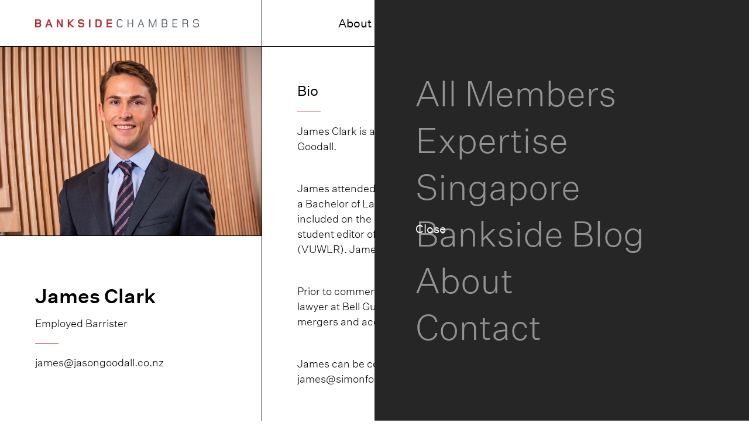

--- FILE ---
content_type: text/html
request_url: https://www.bankside.co.nz/members/james-clark
body_size: 13435
content:
<!DOCTYPE html><!-- Last Published: Thu Jan 15 2026 21:49:24 GMT+0000 (Coordinated Universal Time) --><html data-wf-domain="www.bankside.co.nz" data-wf-page="62abf67754df274fe4c8c35c" data-wf-site="5eb121c76b6293439e0232f0" data-wf-collection="62abf67754df27295fc8c379" data-wf-item-slug="james-clark"><head><meta charset="utf-8"/><title>James Clark | Employed Barrister | Bankside Chambers</title><meta content="false" name="description"/><meta content="James Clark | Employed Barrister | Bankside Chambers" property="og:title"/><meta content="false" property="og:description"/><meta content="https://cdn.prod.website-files.com/5eb121c76b6293391902330f/6826501e569fed6d23ffec87_James%20Clark.jpg" property="og:image"/><meta content="James Clark | Employed Barrister | Bankside Chambers" property="twitter:title"/><meta content="false" property="twitter:description"/><meta content="https://cdn.prod.website-files.com/5eb121c76b6293391902330f/6826501e569fed6d23ffec87_James%20Clark.jpg" property="twitter:image"/><meta property="og:type" content="website"/><meta content="summary_large_image" name="twitter:card"/><meta content="width=device-width, initial-scale=1" name="viewport"/><link href="https://cdn.prod.website-files.com/5eb121c76b6293439e0232f0/css/bc-staging.webflow.shared.80bded6b9.css" rel="stylesheet" type="text/css" integrity="sha384-gL3ta5NwDRsBuOJNEMSTpeyQQTOOj+iH4nYrpvyOEGOI29C1/Ms8bxH4n0dMViTs" crossorigin="anonymous"/><link href="https://fonts.googleapis.com" rel="preconnect"/><link href="https://fonts.gstatic.com" rel="preconnect" crossorigin="anonymous"/><script src="https://ajax.googleapis.com/ajax/libs/webfont/1.6.26/webfont.js" type="text/javascript"></script><script type="text/javascript">WebFont.load({  google: {    families: ["Lato:100,100italic,300,300italic,400,400italic,700,700italic,900,900italic"]  }});</script><script type="text/javascript">!function(o,c){var n=c.documentElement,t=" w-mod-";n.className+=t+"js",("ontouchstart"in o||o.DocumentTouch&&c instanceof DocumentTouch)&&(n.className+=t+"touch")}(window,document);</script><link href="https://cdn.prod.website-files.com/5eb121c76b6293439e0232f0/5f62cca8887cf890227069d5_BCFav.png" rel="shortcut icon" type="image/x-icon"/><link href="https://cdn.prod.website-files.com/5eb121c76b6293439e0232f0/651b583e73077b1d482497e6_IMG-20231003-WA0000.jpg" rel="apple-touch-icon"/><link href="https://www.bankside.co.nz/members/james-clark" rel="canonical"/><script id="jetboost-script" type="text/javascript"> window.JETBOOST_SITE_ID = "claukk97a0an00nqz6as1h3d5"; (function(d) { var s = d.createElement("script"); s.src = "https://cdn.jetboost.io/jetboost.js"; s.async = 1; d.getElementsByTagName("head")[0].appendChild(s); })(document); </script>



<!-- Google Tag Manager -->
<script>(function(w,d,s,l,i){w[l]=w[l]||[];w[l].push({'gtm.start':
new Date().getTime(),event:'gtm.js'});var f=d.getElementsByTagName(s)[0],
j=d.createElement(s),dl=l!='dataLayer'?'&l='+l:'';j.async=true;j.src=
'https://www.googletagmanager.com/gtm.js?id='+i+dl;f.parentNode.insertBefore(j,f);
})(window,document,'script','dataLayer','GTM-TKSF5V5');</script>
<!-- End Google Tag Manager -->

<meta name="google-site-verification" content="YBhCmDMNkygHp1EUecUqhCJR4LsOiSBRSBwdkPU1xII" />

<!-- Hotjar Tracking Code for https://bankside.co.nz -->
<script>
    (function(h,o,t,j,a,r){
        h.hj=h.hj||function(){(h.hj.q=h.hj.q||[]).push(arguments)};
        h._hjSettings={hjid:2059421,hjsv:6};
        a=o.getElementsByTagName('head')[0];
        r=o.createElement('script');r.async=1;
        r.src=t+h._hjSettings.hjid+j+h._hjSettings.hjsv;
        a.appendChild(r);
    })(window,document,'https://static.hotjar.com/c/hotjar-','.js?sv=');
</script>






<!-- hide scrollbars -->
<style>

input, textarea {
    -webkit-appearance: none;
    border-radius: 0;
}
  
</style>
</head><body class="body"><div class="wrapper"><div class="barrister-index-model"><div class="barrister-index-container"><div class="barrsiter-search-container dark"><div class="all-filter-container hide-on-tablet hide"><a href="#" class="all-filter dark jetboost-filter-all-eml3 jetboost-filter-active w-button">All Members</a></div><div class="position-wrapper jetboost-filter-eml3 hide-on-tablet w-dyn-list"><div role="list" class="w-dyn-items"><div role="listitem" class="position-item w-dyn-item"><a data-w-id="ed571492-a980-39f1-4959-a52a714a0470" href="#" class="filter-button dark jetboost-filter-active w-button">Barristers</a><div class="w-embed"><input type="hidden" class="jetboost-list-item" value="barristers" /></div></div><div role="listitem" class="position-item w-dyn-item"><a data-w-id="ed571492-a980-39f1-4959-a52a714a0470" href="#" class="filter-button dark jetboost-filter-active w-button">Arbitrators</a><div class="w-embed"><input type="hidden" class="jetboost-list-item" value="arbitrators" /></div></div><div role="listitem" class="position-item w-dyn-item"><a data-w-id="ed571492-a980-39f1-4959-a52a714a0470" href="#" class="filter-button dark jetboost-filter-active w-button">Mediators</a><div class="w-embed"><input type="hidden" class="jetboost-list-item" value="mediators" /></div></div><div role="listitem" class="position-item w-dyn-item"><a data-w-id="ed571492-a980-39f1-4959-a52a714a0470" href="#" class="filter-button dark jetboost-filter-active w-button">Associate Members</a><div class="w-embed"><input type="hidden" class="jetboost-list-item" value="associated-member" /></div></div><div role="listitem" class="position-item w-dyn-item"><a data-w-id="ed571492-a980-39f1-4959-a52a714a0470" href="#" class="filter-button dark jetboost-filter-active w-button">Employed Barristers</a><div class="w-embed"><input type="hidden" class="jetboost-list-item" value="employed-barristers" /></div></div></div></div><div class="all-filter-container hidden"><a href="#" data-w-id="ed571492-a980-39f1-4959-a52a714a0476" style="color:rgb(178,41,46)" class="all-filter jetboost-filter-all-jrz9 w-button">Associate Members</a></div><a href="#" class="reset-filter jetboost-filter-none-jrz9 w-button">Reset Filter</a><div class="barrister-search filter-bar w-form"><div data-hover="false" data-delay="0" class="barrister-search-dd w-dropdown"><div class="barrister-dd-toggle w-dropdown-toggle"><div class="icon w-icon-dropdown-toggle"></div><div class="barrister-dd-search-title">Filter</div></div><nav class="dropdown-list w-dropdown-list"><div class="barrister-dd-container"><div class="all-filter-container"><a data-w-id="ed571492-a980-39f1-4959-a52a714a0483" style="color:rgb(178,41,46)" href="#" class="all-filter jetboost-filter-all-jrz9 w-button">All Members</a></div><div class="position-wrapper jetboost-filter-jrz9 w-dyn-list"><div role="list" class="collection-list-2 w-dyn-items"><div role="listitem" class="position-item w-dyn-item"><a data-w-id="ed571492-a980-39f1-4959-a52a714a0488" href="#" class="filter-button jetboost-filter-active w-button">Barristers</a><div class="w-embed"><input type="hidden" class="jetboost-list-item" value="barristers" /></div></div><div role="listitem" class="position-item w-dyn-item"><a data-w-id="ed571492-a980-39f1-4959-a52a714a0488" href="#" class="filter-button jetboost-filter-active w-button">Arbitrators</a><div class="w-embed"><input type="hidden" class="jetboost-list-item" value="arbitrators" /></div></div><div role="listitem" class="position-item w-dyn-item"><a data-w-id="ed571492-a980-39f1-4959-a52a714a0488" href="#" class="filter-button jetboost-filter-active w-button">Mediators</a><div class="w-embed"><input type="hidden" class="jetboost-list-item" value="mediators" /></div></div><div role="listitem" class="position-item w-dyn-item"><a data-w-id="ed571492-a980-39f1-4959-a52a714a0488" href="#" class="filter-button jetboost-filter-active w-button">Associate Members</a><div class="w-embed"><input type="hidden" class="jetboost-list-item" value="associated-member" /></div></div><div role="listitem" class="position-item w-dyn-item"><a data-w-id="ed571492-a980-39f1-4959-a52a714a0488" href="#" class="filter-button jetboost-filter-active w-button">Employed Barristers</a><div class="w-embed"><input type="hidden" class="jetboost-list-item" value="employed-barristers" /></div></div></div></div></div></nav></div><form id="email-form" name="email-form" data-name="Email Form" method="get" class="barrister-search-form" data-wf-page-id="62abf67754df274fe4c8c35c" data-wf-element-id="ed571492-a980-39f1-4959-a52a714a048d"><input class="barrister-search-input dark jetboost-list-search-input-384o w-input" maxlength="256" name="name" data-name="Name" placeholder="Search..." type="text" id="name"/><input type="submit" data-wait="Please wait..." class="hidden w-button" value="Submit"/></form><div class="w-form-done"><div>Thank you! Your submission has been received!</div></div><div class="w-form-fail"><div>Oops! Something went wrong while submitting the form.</div></div></div></div><div class="index-container"><div class="barrister-grid-wrapper jetboost-list-wrapper-384o jetboost-list-wrapper-eml3 w-dyn-list"><div role="list" class="barrister-grid-list w-dyn-items"><div role="listitem" class="barrister-grid-item w-dyn-item"><a href="/members/aidan-cameron" class="barrsiter-item-container w-inline-block"><div class="jetboost-code w-embed"><input type="hidden" class="jetboost-list-item" value="aidan-cameron" /></div><div style="background-image:url(&quot;https://cdn.prod.website-files.com/5eb121c76b6293391902330f/63d5ce9c026df8cd471a114a_Aidan%20Cameron%20BW-min.jpg&quot;)" class="barrister-thumb-container index"><div style="background-image:url(&quot;https://cdn.prod.website-files.com/5eb121c76b6293391902330f/63d5ce9f4561188a8670edf4_Aidan%20Cameron-min.jpg&quot;)" class="barrister-thumb-hover"></div><div style="background-image:url(&quot;https://cdn.prod.website-files.com/5eb121c76b6293391902330f/63d5ce9c026df8cd471a114a_Aidan%20Cameron%20BW-min.jpg&quot;)" class="barrister-thumb"></div></div><h4 class="h4-barrister-name">Aidan Cameron</h4><h5 class="h5-barrister-position">Barrister</h5><div class="grid-item-link">+64 21 0437 482</div><div class="grid-item-link">aidan@bankside.co.nz</div></a></div><div role="listitem" class="barrister-grid-item w-dyn-item"><a href="/members/andrew-brown-kc" class="barrsiter-item-container w-inline-block"><div class="jetboost-code w-embed"><input type="hidden" class="jetboost-list-item" value="andrew-brown-kc" /></div><div style="background-image:url(&quot;https://cdn.prod.website-files.com/5eb121c76b6293391902330f/63d5d0ca6a124b21ef51f547_Andrew%20Brown%20KC%20BW-min.jpg&quot;)" class="barrister-thumb-container index"><div style="background-image:url(&quot;https://cdn.prod.website-files.com/5eb121c76b6293391902330f/63d5d0cf0f2204c3ac93ed32_Andrew%20Brown%20KC-min.jpg&quot;)" class="barrister-thumb-hover"></div><div style="background-image:url(&quot;https://cdn.prod.website-files.com/5eb121c76b6293391902330f/63d5d0ca6a124b21ef51f547_Andrew%20Brown%20KC%20BW-min.jpg&quot;)" class="barrister-thumb"></div></div><h4 class="h4-barrister-name">Andrew Brown KC</h4><h5 class="h5-barrister-position">Associate Member</h5><div class="grid-item-link w-dyn-bind-empty"></div><div class="grid-item-link">andrew@andrewbrown.co.nz</div></a></div><div role="listitem" class="barrister-grid-item w-dyn-item"><a href="/members/andrew-grant" class="barrsiter-item-container w-inline-block"><div class="jetboost-code w-embed"><input type="hidden" class="jetboost-list-item" value="andrew-grant" /></div><div style="background-image:url(&quot;https://cdn.prod.website-files.com/5eb121c76b6293391902330f/65ef72c873afafd7222678f0_Andrew%20Grant%20FINAL%20web%20BW%20DSC_7921%20.jpg&quot;)" class="barrister-thumb-container index"><div style="background-image:url(&quot;https://cdn.prod.website-files.com/5eb121c76b6293391902330f/65ef72d0c9919549a9aa3f50_Andrew%20Grant%20FINAL%20web%20colour%20DSC_7921.jpg&quot;)" class="barrister-thumb-hover"></div><div style="background-image:url(&quot;https://cdn.prod.website-files.com/5eb121c76b6293391902330f/65ef72c873afafd7222678f0_Andrew%20Grant%20FINAL%20web%20BW%20DSC_7921%20.jpg&quot;)" class="barrister-thumb"></div></div><h4 class="h4-barrister-name">Andrew Grant</h4><h5 class="h5-barrister-position">Barrister</h5><div class="grid-item-link">+64 210 278 4486</div><div class="grid-item-link">grant@bankside.co.nz</div></a></div><div role="listitem" class="barrister-grid-item w-dyn-item"><a href="/members/dr-andrew-butler-kc" class="barrsiter-item-container w-inline-block"><div class="jetboost-code w-embed"><input type="hidden" class="jetboost-list-item" value="dr-andrew-butler-kc" /></div><div style="background-image:url(&quot;https://cdn.prod.website-files.com/5eb121c76b6293391902330f/67eb2af81bbd9f0b36a857e6_Andrew%20photo%203.jpg&quot;)" class="barrister-thumb-container index"><div style="background-image:url(&quot;https://cdn.prod.website-files.com/5eb121c76b6293391902330f/67eb2b090ef2a2ca8d57ace3_Andrew%20photo%202.jpg&quot;)" class="barrister-thumb-hover"></div><div style="background-image:url(&quot;https://cdn.prod.website-files.com/5eb121c76b6293391902330f/67eb2af81bbd9f0b36a857e6_Andrew%20photo%203.jpg&quot;)" class="barrister-thumb"></div></div><h4 class="h4-barrister-name">Dr Andrew Butler KC</h4><h5 class="h5-barrister-position">Associate Member</h5><div class="grid-item-link">+64 21 826 132 </div><div class="grid-item-link">Andrew.butler@chambers.co.nz</div></a></div><div role="listitem" class="barrister-grid-item w-dyn-item"><a href="/members/anja-borchardt" class="barrsiter-item-container w-inline-block"><div class="jetboost-code w-embed"><input type="hidden" class="jetboost-list-item" value="anja-borchardt" /></div><div style="background-image:url(&quot;https://cdn.prod.website-files.com/5eb121c76b6293391902330f/5f28ebc00eee1c0de962cc77_anjab.jpg&quot;)" class="barrister-thumb-container index"><div style="background-image:url(&quot;https://cdn.prod.website-files.com/5eb121c76b6293391902330f/5f28ebbe791ba45e11e0f794_anjab-c.jpg&quot;)" class="barrister-thumb-hover"></div><div style="background-image:url(&quot;https://cdn.prod.website-files.com/5eb121c76b6293391902330f/5f28ebc00eee1c0de962cc77_anjab.jpg&quot;)" class="barrister-thumb"></div></div><h4 class="h4-barrister-name">Anja Borchardt</h4><h5 class="h5-barrister-position">Barrister</h5><div class="grid-item-link">+64 21 217 1369</div><div class="grid-item-link">anja@borchardt.co.nz</div></a></div><div role="listitem" class="barrister-grid-item w-dyn-item"><a href="/members/dr-anna-kirk" class="barrsiter-item-container w-inline-block"><div class="jetboost-code w-embed"><input type="hidden" class="jetboost-list-item" value="dr-anna-kirk" /></div><div style="background-image:url(&quot;https://cdn.prod.website-files.com/5eb121c76b6293391902330f/5f9a3f93597734ae54e2faab_Anna%20Kirk%20B%26W.jpg&quot;)" class="barrister-thumb-container index"><div style="background-image:url(&quot;https://cdn.prod.website-files.com/5eb121c76b6293391902330f/5f9a3f9ae92312c1a07baffb_Anna%20Kirk%20New%20Photo.jpg&quot;)" class="barrister-thumb-hover"></div><div style="background-image:url(&quot;https://cdn.prod.website-files.com/5eb121c76b6293391902330f/5f9a3f93597734ae54e2faab_Anna%20Kirk%20B%26W.jpg&quot;)" class="barrister-thumb"></div></div><h4 class="h4-barrister-name">Dr Anna Kirk</h4><h5 class="h5-barrister-position">Barrister, Arbitrator</h5><div class="grid-item-link">+64 22 075 1206</div><div class="grid-item-link">anna@annakirk.co.nz</div></a></div><div role="listitem" class="barrister-grid-item w-dyn-item"><a href="/members/anna-adams" class="barrsiter-item-container w-inline-block"><div class="jetboost-code w-embed"><input type="hidden" class="jetboost-list-item" value="anna-adams" /></div><div style="background-image:url(&quot;https://cdn.prod.website-files.com/5eb121c76b6293391902330f/6498bcc0fbd3878b5fd2d05b_DSC_64261%20copyB%2BWhi_final.jpg&quot;)" class="barrister-thumb-container index"><div style="background-image:url(&quot;https://cdn.prod.website-files.com/5eb121c76b6293391902330f/6498bcd664514f6aed36e753_DSC_64261%20copyhi_final.jpg&quot;)" class="barrister-thumb-hover"></div><div style="background-image:url(&quot;https://cdn.prod.website-files.com/5eb121c76b6293391902330f/6498bcc0fbd3878b5fd2d05b_DSC_64261%20copyB%2BWhi_final.jpg&quot;)" class="barrister-thumb"></div></div><h4 class="h4-barrister-name">Anna Adams</h4><h5 class="h5-barrister-position">Barrister</h5><div class="grid-item-link">+64 9 557 1940</div><div class="grid-item-link">anna@annaadams.co.nz</div></a></div><div role="listitem" class="barrister-grid-item w-dyn-item"><a href="/members/anna-greenstreet" class="barrsiter-item-container w-inline-block"><div class="jetboost-code w-embed"><input type="hidden" class="jetboost-list-item" value="anna-greenstreet" /></div><div style="background-image:url(&quot;https://cdn.prod.website-files.com/5eb121c76b6293391902330f/68268f387b1590deffcde564_anna%20greenstreet%20-%20web%20crop%20(new%20new)%20bw.jpg&quot;)" class="barrister-thumb-container index"><div style="background-image:url(&quot;https://cdn.prod.website-files.com/5eb121c76b6293391902330f/68268f3c2c458e9eda85059d_anna%20greenstreet%20-%20web%20crop%20(new%20new).jpg&quot;)" class="barrister-thumb-hover"></div><div style="background-image:url(&quot;https://cdn.prod.website-files.com/5eb121c76b6293391902330f/68268f387b1590deffcde564_anna%20greenstreet%20-%20web%20crop%20(new%20new)%20bw.jpg&quot;)" class="barrister-thumb"></div></div><h4 class="h4-barrister-name">Anna Greenstreet</h4><h5 class="h5-barrister-position">Employed Barrister</h5><div class="grid-item-link w-dyn-bind-empty"></div><div class="grid-item-link">anna.greenstreet@bankside.co.nz</div></a></div><div role="listitem" class="barrister-grid-item w-dyn-item"><a href="/members/anna-needham" class="barrsiter-item-container w-inline-block"><div class="jetboost-code w-embed"><input type="hidden" class="jetboost-list-item" value="anna-needham" /></div><div style="background-image:url(&quot;https://cdn.prod.website-files.com/5eb121c76b6293391902330f/68268bf1a72a0c5d68f839bd_Website%20-%20Anna%20Needham%20cropped%20bw.jpg&quot;)" class="barrister-thumb-container index"><div style="background-image:url(&quot;https://cdn.prod.website-files.com/5eb121c76b6293391902330f/68268bef9846d5018699bb08_Website%20-%20Anna%20Needham%20cropped.jpg&quot;)" class="barrister-thumb-hover"></div><div style="background-image:url(&quot;https://cdn.prod.website-files.com/5eb121c76b6293391902330f/68268bf1a72a0c5d68f839bd_Website%20-%20Anna%20Needham%20cropped%20bw.jpg&quot;)" class="barrister-thumb"></div></div><h4 class="h4-barrister-name">Anna Needham</h4><h5 class="h5-barrister-position">Employed Barrister</h5><div class="grid-item-link">027 8250619</div><div class="grid-item-link">anna.needham@bankside.co.nz</div></a></div><div role="listitem" class="barrister-grid-item w-dyn-item"><a href="/members/augustine-choi" class="barrsiter-item-container w-inline-block"><div class="jetboost-code w-embed"><input type="hidden" class="jetboost-list-item" value="augustine-choi" /></div><div style="background-image:url(&quot;https://cdn.prod.website-files.com/5eb121c76b6293391902330f/63d5cf7a6a124b733251e349_Augustine%20Choi%20BW-min.jpg&quot;)" class="barrister-thumb-container index"><div style="background-image:url(&quot;https://cdn.prod.website-files.com/5eb121c76b6293391902330f/63d5cf7d103cc0807435d90d_Augustine%20Choi-min.jpg&quot;)" class="barrister-thumb-hover"></div><div style="background-image:url(&quot;https://cdn.prod.website-files.com/5eb121c76b6293391902330f/63d5cf7a6a124b733251e349_Augustine%20Choi%20BW-min.jpg&quot;)" class="barrister-thumb"></div></div><h4 class="h4-barrister-name">Augustine Choi</h4><h5 class="h5-barrister-position">Barrister</h5><div class="grid-item-link">+64 9 222 0750</div><div class="grid-item-link">augustine@augustinechoi.nz</div></a></div><div role="listitem" class="barrister-grid-item w-dyn-item"><a href="/members/ben-prewett" class="barrsiter-item-container w-inline-block"><div class="jetboost-code w-embed"><input type="hidden" class="jetboost-list-item" value="ben-prewett" /></div><div style="background-image:url(&quot;https://cdn.prod.website-files.com/5eb121c76b6293391902330f/63dc3285fb06d027d0b5c052_Ben%20Prewett%20BW-min.jpg&quot;)" class="barrister-thumb-container index"><div style="background-image:url(&quot;https://cdn.prod.website-files.com/5eb121c76b6293391902330f/63d5cd07357f4a6cb61e9077_Ben%20Prewett-min.jpg&quot;)" class="barrister-thumb-hover"></div><div style="background-image:url(&quot;https://cdn.prod.website-files.com/5eb121c76b6293391902330f/63dc3285fb06d027d0b5c052_Ben%20Prewett%20BW-min.jpg&quot;)" class="barrister-thumb"></div></div><h4 class="h4-barrister-name">Ben Prewett</h4><h5 class="h5-barrister-position">Barrister, Arbitrator</h5><div class="grid-item-link">+64 21 279 5556</div><div class="grid-item-link">ben@benprewett.co.nz</div></a></div><div role="listitem" class="barrister-grid-item w-dyn-item"><a href="/members/brent-ocallahan" class="barrsiter-item-container w-inline-block"><div class="jetboost-code w-embed"><input type="hidden" class="jetboost-list-item" value="brent-ocallahan" /></div><div style="background-image:url(&quot;https://cdn.prod.website-files.com/5eb121c76b6293391902330f/6859f38b838d8ed3007767ea_brent.jpg&quot;)" class="barrister-thumb-container index"><div style="background-image:url(&quot;https://cdn.prod.website-files.com/5eb121c76b6293391902330f/6859f39031c3d36351721aef_Brent%20cropped%20colour.jpg&quot;)" class="barrister-thumb-hover"></div><div style="background-image:url(&quot;https://cdn.prod.website-files.com/5eb121c76b6293391902330f/6859f38b838d8ed3007767ea_brent.jpg&quot;)" class="barrister-thumb"></div></div><h4 class="h4-barrister-name">Brent O’Callahan</h4><h5 class="h5-barrister-position">Barrister</h5><div class="grid-item-link">+64 21 843 841</div><div class="grid-item-link">brent@bankside.co.nz</div></a></div><div role="listitem" class="barrister-grid-item w-dyn-item"><a href="/members/brian-dickey-kc" class="barrsiter-item-container w-inline-block"><div class="jetboost-code w-embed"><input type="hidden" class="jetboost-list-item" value="brian-dickey-kc" /></div><div style="background-image:url(&quot;https://cdn.prod.website-files.com/5eb121c76b6293391902330f/63f58831eaff224a8356b427_Brian%20Dickey%20b%26w.jpeg&quot;)" class="barrister-thumb-container index"><div style="background-image:url(&quot;https://cdn.prod.website-files.com/5eb121c76b6293391902330f/6390fccf612c25851d811dfa_Brian%20Dickey%20Bankside%20Chambers.jpg&quot;)" class="barrister-thumb-hover"></div><div style="background-image:url(&quot;https://cdn.prod.website-files.com/5eb121c76b6293391902330f/63f58831eaff224a8356b427_Brian%20Dickey%20b%26w.jpeg&quot;)" class="barrister-thumb"></div></div><h4 class="h4-barrister-name">Brian Dickey KC</h4><h5 class="h5-barrister-position">Barrister</h5><div class="grid-item-link">+64 21 967 516</div><div class="grid-item-link">brian.dickey@bankside.co.nz</div></a></div><div role="listitem" class="barrister-grid-item w-dyn-item"><a href="/members/bridgette-white" class="barrsiter-item-container w-inline-block"><div class="jetboost-code w-embed"><input type="hidden" class="jetboost-list-item" value="bridgette-white" /></div><div style="background-image:url(&quot;https://cdn.prod.website-files.com/5eb121c76b6293391902330f/63d5cbb5026df8b00c19dbb8_Bridgette%20White%20BW-min.jpg&quot;)" class="barrister-thumb-container index"><div style="background-image:url(&quot;https://cdn.prod.website-files.com/5eb121c76b6293391902330f/63d5cbb903886e2548c943e7_Bridgette%20White%20Colored-min.jpg&quot;)" class="barrister-thumb-hover"></div><div style="background-image:url(&quot;https://cdn.prod.website-files.com/5eb121c76b6293391902330f/63d5cbb5026df8b00c19dbb8_Bridgette%20White%20BW-min.jpg&quot;)" class="barrister-thumb"></div></div><h4 class="h4-barrister-name">Bridgette White</h4><h5 class="h5-barrister-position">Barrister</h5><div class="grid-item-link">+64 21 341 696</div><div class="grid-item-link">bridgette.white@bankside.co.nz</div></a></div><div role="listitem" class="barrister-grid-item w-dyn-item"><a href="/members/dr-campbell-mclachlan-kc" class="barrsiter-item-container w-inline-block"><div class="jetboost-code w-embed"><input type="hidden" class="jetboost-list-item" value="dr-campbell-mclachlan-kc" /></div><div style="background-image:url(&quot;https://cdn.prod.website-files.com/5eb121c76b6293391902330f/63d5cdd85236775fbe253b3d_Dr%20Campbell%20McLachlan%20KC%20BW-min.jpg&quot;)" class="barrister-thumb-container index"><div style="background-image:url(&quot;https://cdn.prod.website-files.com/5eb121c76b6293391902330f/63d5cddd6a124b888651bdaf_Dr%20Campbell%20McLachlan%20KC-min.jpg&quot;)" class="barrister-thumb-hover"></div><div style="background-image:url(&quot;https://cdn.prod.website-files.com/5eb121c76b6293391902330f/63d5cdd85236775fbe253b3d_Dr%20Campbell%20McLachlan%20KC%20BW-min.jpg&quot;)" class="barrister-thumb"></div></div><h4 class="h4-barrister-name">Dr Campbell McLachlan KC</h4><h5 class="h5-barrister-position">Associate Member</h5><div class="grid-item-link w-dyn-bind-empty"></div><div class="grid-item-link">campbell.mclachlan@vuw.ac.nz</div></a></div><div role="listitem" class="barrister-grid-item w-dyn-item"><a href="/members/carmel-walsh" class="barrsiter-item-container w-inline-block"><div class="jetboost-code w-embed"><input type="hidden" class="jetboost-list-item" value="carmel-walsh" /></div><div style="background-image:url(&quot;https://cdn.prod.website-files.com/5eb121c76b6293391902330f/67452d3f430ffb41516fe49e_Carmel%20Walsh%20b%26w.jpg&quot;)" class="barrister-thumb-container index"><div style="background-image:url(&quot;https://cdn.prod.website-files.com/5eb121c76b6293391902330f/67452c9d1b54575c181983f5_Carmel%20Walsh.jpg&quot;)" class="barrister-thumb-hover"></div><div style="background-image:url(&quot;https://cdn.prod.website-files.com/5eb121c76b6293391902330f/67452d3f430ffb41516fe49e_Carmel%20Walsh%20b%26w.jpg&quot;)" class="barrister-thumb"></div></div><h4 class="h4-barrister-name">Carmel Walsh</h4><h5 class="h5-barrister-position">Barrister</h5><div class="grid-item-link">+64 21 999 914</div><div class="grid-item-link">carmel.walsh@bankside.co.nz</div></a></div><div role="listitem" class="barrister-grid-item w-dyn-item"><a href="/members/carter-pearce" class="barrsiter-item-container w-inline-block"><div class="jetboost-code w-embed"><input type="hidden" class="jetboost-list-item" value="carter-pearce" /></div><div style="background-image:url(&quot;https://cdn.prod.website-files.com/5eb121c76b6293391902330f/5f44445ac49d84c218c00d60_carterp.jpg&quot;)" class="barrister-thumb-container index"><div style="background-image:url(&quot;https://cdn.prod.website-files.com/5eb121c76b6293391902330f/5f444457678a2b334076380b_carterp-c.jpg&quot;)" class="barrister-thumb-hover"></div><div style="background-image:url(&quot;https://cdn.prod.website-files.com/5eb121c76b6293391902330f/5f44445ac49d84c218c00d60_carterp.jpg&quot;)" class="barrister-thumb"></div></div><h4 class="h4-barrister-name">Carter Pearce</h4><h5 class="h5-barrister-position">Barrister</h5><div class="grid-item-link">+64 21 038 2911</div><div class="grid-item-link">carter.pearce@bankside.co.nz</div></a></div><div role="listitem" class="barrister-grid-item w-dyn-item"><a href="/members/christine-meechan-kc" class="barrsiter-item-container w-inline-block"><div class="jetboost-code w-embed"><input type="hidden" class="jetboost-list-item" value="christine-meechan-kc" /></div><div style="background-image:url(&quot;https://cdn.prod.website-files.com/5eb121c76b6293391902330f/674638fe4b1b05f93703ad92_Christine%20Meechan%20KC%20b%26w.jpg&quot;)" class="barrister-thumb-container index"><div style="background-image:url(&quot;https://cdn.prod.website-files.com/5eb121c76b6293391902330f/67452faa44f2bd95348a8626_Christine%20Meechan%20KC.jpg&quot;)" class="barrister-thumb-hover"></div><div style="background-image:url(&quot;https://cdn.prod.website-files.com/5eb121c76b6293391902330f/674638fe4b1b05f93703ad92_Christine%20Meechan%20KC%20b%26w.jpg&quot;)" class="barrister-thumb"></div></div><h4 class="h4-barrister-name">Christine Meechan KC</h4><h5 class="h5-barrister-position">Barrister, Arbitrator</h5><div class="grid-item-link">+64 21 660 739</div><div class="grid-item-link">christine@meechan.co.nz</div></a></div><div role="listitem" class="barrister-grid-item w-dyn-item"><a href="/members/christopher-finlayson-kc" class="barrsiter-item-container w-inline-block"><div class="jetboost-code w-embed"><input type="hidden" class="jetboost-list-item" value="christopher-finlayson-kc" /></div><div style="background-image:url(&quot;https://cdn.prod.website-files.com/5eb121c76b6293391902330f/63d5cef3523677287f254b86_Hon%20Christopher%20Finlayson%20KC%20BW-min.jpg&quot;)" class="barrister-thumb-container index"><div style="background-image:url(&quot;https://cdn.prod.website-files.com/5eb121c76b6293391902330f/63d5cef63dc29b0d18a67ac7_Hon%20Christopher%20Finlayson%20KC-min.jpg&quot;)" class="barrister-thumb-hover"></div><div style="background-image:url(&quot;https://cdn.prod.website-files.com/5eb121c76b6293391902330f/63d5cef3523677287f254b86_Hon%20Christopher%20Finlayson%20KC%20BW-min.jpg&quot;)" class="barrister-thumb"></div></div><h4 class="h4-barrister-name">Hon Christopher Finlayson KC</h4><h5 class="h5-barrister-position">Barrister, Arbitrator</h5><div class="grid-item-link">+64 21 892 119</div><div class="grid-item-link">christopher.finlayson@bankside.co.nz</div></a></div><div role="listitem" class="barrister-grid-item w-dyn-item"><a href="/members/daisy-archibald" class="barrsiter-item-container w-inline-block"><div class="jetboost-code w-embed"><input type="hidden" class="jetboost-list-item" value="daisy-archibald" /></div><div style="background-image:url(&quot;https://cdn.prod.website-files.com/5eb121c76b6293391902330f/68264e5538c0f5c9d33856e9_Daisy%20Archibald%20b%26w.jpg&quot;)" class="barrister-thumb-container index"><div style="background-image:url(&quot;https://cdn.prod.website-files.com/5eb121c76b6293391902330f/68264e5cda954e9c3a7055e4_Daisy%20Archibald.jpg&quot;)" class="barrister-thumb-hover"></div><div style="background-image:url(&quot;https://cdn.prod.website-files.com/5eb121c76b6293391902330f/68264e5538c0f5c9d33856e9_Daisy%20Archibald%20b%26w.jpg&quot;)" class="barrister-thumb"></div></div><h4 class="h4-barrister-name">Daisy Archibald</h4><h5 class="h5-barrister-position">Employed Barrister</h5><div class="grid-item-link">+64 21 069 3622</div><div class="grid-item-link">daisy@bankside.co.nz</div></a></div><div role="listitem" class="barrister-grid-item w-dyn-item"><a href="/members/danielle-kelly" class="barrsiter-item-container w-inline-block"><div class="jetboost-code w-embed"><input type="hidden" class="jetboost-list-item" value="danielle-kelly" /></div><div style="background-image:url(&quot;https://cdn.prod.website-files.com/5eb121c76b6293391902330f/682658ddc6ea22d1251b3f26_Danielle%20Kelly%20b%26w.jpeg&quot;)" class="barrister-thumb-container index"><div style="background-image:url(&quot;https://cdn.prod.website-files.com/5eb121c76b6293391902330f/682658e0c9c1cdf71e92167d_Danielle%20Kelly.jpeg&quot;)" class="barrister-thumb-hover"></div><div style="background-image:url(&quot;https://cdn.prod.website-files.com/5eb121c76b6293391902330f/682658ddc6ea22d1251b3f26_Danielle%20Kelly%20b%26w.jpeg&quot;)" class="barrister-thumb"></div></div><h4 class="h4-barrister-name">Danielle Kelly</h4><h5 class="h5-barrister-position">Barrister</h5><div class="grid-item-link w-dyn-bind-empty"></div><div class="grid-item-link">danielle.kelly@bankside.co.nz</div></a></div><div role="listitem" class="barrister-grid-item w-dyn-item"><a href="/members/lady-deborah-chambers-kc" class="barrsiter-item-container w-inline-block"><div class="jetboost-code w-embed"><input type="hidden" class="jetboost-list-item" value="lady-deborah-chambers-kc" /></div><div style="background-image:url(&quot;https://cdn.prod.website-files.com/5eb121c76b6293391902330f/67abfe21454546f7ecda3ac7_Lady%20Deb%20Chambers%20KC%20bw.jpg&quot;)" class="barrister-thumb-container index"><div style="background-image:url(&quot;https://cdn.prod.website-files.com/5eb121c76b6293391902330f/67abfdf16eba48c24cc75f1e_Lady%20Deb%20Chambers%20KC.jpg&quot;)" class="barrister-thumb-hover"></div><div style="background-image:url(&quot;https://cdn.prod.website-files.com/5eb121c76b6293391902330f/67abfe21454546f7ecda3ac7_Lady%20Deb%20Chambers%20KC%20bw.jpg&quot;)" class="barrister-thumb"></div></div><h4 class="h4-barrister-name">Lady Deborah Chambers KC</h4><h5 class="h5-barrister-position">Barrister</h5><div class="grid-item-link">+64 9 307 8777</div><div class="grid-item-link">debchambers@bankside.co.nz</div></a></div><div role="listitem" class="barrister-grid-item w-dyn-item"><a href="/members/emily-lyons" class="barrsiter-item-container w-inline-block"><div class="jetboost-code w-embed"><input type="hidden" class="jetboost-list-item" value="emily-lyons" /></div><div style="background-image:url(&quot;https://cdn.prod.website-files.com/5eb121c76b6293391902330f/682657360291b81ea6242410_Emily%20Lyons%20b%26w.jpeg&quot;)" class="barrister-thumb-container index"><div style="background-image:url(&quot;https://cdn.prod.website-files.com/5eb121c76b6293391902330f/6826573991ef2470d539c7d4_Emily%20Lyons.jpeg&quot;)" class="barrister-thumb-hover"></div><div style="background-image:url(&quot;https://cdn.prod.website-files.com/5eb121c76b6293391902330f/682657360291b81ea6242410_Emily%20Lyons%20b%26w.jpeg&quot;)" class="barrister-thumb"></div></div><h4 class="h4-barrister-name">Emily Lyons</h4><h5 class="h5-barrister-position">Employed Barrister</h5><div class="grid-item-link w-dyn-bind-empty"></div><div class="grid-item-link">emily.lyons@bankside.co.nz</div></a></div><div role="listitem" class="barrister-grid-item w-dyn-item"><a href="/members/esther-cheyne" class="barrsiter-item-container w-inline-block"><div class="jetboost-code w-embed"><input type="hidden" class="jetboost-list-item" value="esther-cheyne" /></div><div style="background-image:url(&quot;https://cdn.prod.website-files.com/5eb121c76b6293391902330f/68264f7f1ec222d2e07474df_Esther%20Cheyne%20b%26w.jpg&quot;)" class="barrister-thumb-container index"><div style="background-image:url(&quot;https://cdn.prod.website-files.com/5eb121c76b6293391902330f/68264f8438c0f5c9d339b0e0_Esther%20Cheyne.jpeg&quot;)" class="barrister-thumb-hover"></div><div style="background-image:url(&quot;https://cdn.prod.website-files.com/5eb121c76b6293391902330f/68264f7f1ec222d2e07474df_Esther%20Cheyne%20b%26w.jpg&quot;)" class="barrister-thumb"></div></div><h4 class="h4-barrister-name">Esther Cheyne </h4><h5 class="h5-barrister-position">Employed Barrister</h5><div class="grid-item-link w-dyn-bind-empty"></div><div class="grid-item-link">esther.cheyne@bankside.co.nz</div></a></div><div role="listitem" class="barrister-grid-item w-dyn-item"><a href="/members/graeme-christie" class="barrsiter-item-container w-inline-block"><div class="jetboost-code w-embed"><input type="hidden" class="jetboost-list-item" value="graeme-christie" /></div><div style="background-image:url(&quot;https://cdn.prod.website-files.com/5eb121c76b6293391902330f/63dc334c4975353add43c0bd_Graeme%20Christie%20BW-min.jpg&quot;)" class="barrister-thumb-container index"><div style="background-image:url(&quot;https://cdn.prod.website-files.com/5eb121c76b6293391902330f/63d5cf5d3933d1e7f870b121_Graeme%20Christie-min.jpg&quot;)" class="barrister-thumb-hover"></div><div style="background-image:url(&quot;https://cdn.prod.website-files.com/5eb121c76b6293391902330f/63dc334c4975353add43c0bd_Graeme%20Christie%20BW-min.jpg&quot;)" class="barrister-thumb"></div></div><h4 class="h4-barrister-name">Graeme Christie</h4><h5 class="h5-barrister-position">Barrister, Arbitrator</h5><div class="grid-item-link">+64 21 960 493</div><div class="grid-item-link">graeme.christie@bankside.co.nz</div></a></div><div role="listitem" class="barrister-grid-item w-dyn-item"><a href="/members/james-cairney" class="barrsiter-item-container w-inline-block"><div class="jetboost-code w-embed"><input type="hidden" class="jetboost-list-item" value="james-cairney" /></div><div style="background-image:url(&quot;https://cdn.prod.website-files.com/5eb121c76b6293391902330f/63d5cd4584ce7a939f02d72f_James%20Cairney%20BW-min.jpg&quot;)" class="barrister-thumb-container index"><div style="background-image:url(&quot;https://cdn.prod.website-files.com/5eb121c76b6293391902330f/63d5cd49ac1991d0a5a3ece9_James%20Cairney-min.jpg&quot;)" class="barrister-thumb-hover"></div><div style="background-image:url(&quot;https://cdn.prod.website-files.com/5eb121c76b6293391902330f/63d5cd4584ce7a939f02d72f_James%20Cairney%20BW-min.jpg&quot;)" class="barrister-thumb"></div></div><h4 class="h4-barrister-name">James Cairney</h4><h5 class="h5-barrister-position">Barrister</h5><div class="grid-item-link">+64 27 455 9184</div><div class="grid-item-link">james@cairney.co.nz</div></a></div><div role="listitem" class="barrister-grid-item w-dyn-item"><a href="/members/james-clark" aria-current="page" class="barrsiter-item-container w-inline-block w--current"><div class="jetboost-code w-embed"><input type="hidden" class="jetboost-list-item" value="james-clark" /></div><div style="background-image:url(&quot;https://cdn.prod.website-files.com/5eb121c76b6293391902330f/6826501abbca207b35e30fc5_James%20Clark%20b%26w.jpg&quot;)" class="barrister-thumb-container index"><div style="background-image:url(&quot;https://cdn.prod.website-files.com/5eb121c76b6293391902330f/6826501e569fed6d23ffec87_James%20Clark.jpg&quot;)" class="barrister-thumb-hover"></div><div style="background-image:url(&quot;https://cdn.prod.website-files.com/5eb121c76b6293391902330f/6826501abbca207b35e30fc5_James%20Clark%20b%26w.jpg&quot;)" class="barrister-thumb"></div></div><h4 class="h4-barrister-name">James Clark</h4><h5 class="h5-barrister-position">Employed Barrister</h5><div class="grid-item-link w-dyn-bind-empty"></div><div class="grid-item-link">james@jasongoodall.co.nz</div></a></div><div role="listitem" class="barrister-grid-item w-dyn-item"><a href="/members/janette-campbell" class="barrsiter-item-container w-inline-block"><div class="jetboost-code w-embed"><input type="hidden" class="jetboost-list-item" value="janette-campbell" /></div><div style="background-image:url(&quot;https://cdn.prod.website-files.com/5eb121c76b6293391902330f/63d5cd1503886e44a9c9504a_Janette%20Campbell%20BW-min.jpg&quot;)" class="barrister-thumb-container index"><div style="background-image:url(&quot;https://cdn.prod.website-files.com/5eb121c76b6293391902330f/63d5cd1a4561187c0d70da04_Janette%20Campbell-min.jpg&quot;)" class="barrister-thumb-hover"></div><div style="background-image:url(&quot;https://cdn.prod.website-files.com/5eb121c76b6293391902330f/63d5cd1503886e44a9c9504a_Janette%20Campbell%20BW-min.jpg&quot;)" class="barrister-thumb"></div></div><h4 class="h4-barrister-name">Janette Campbell</h4><h5 class="h5-barrister-position">Barrister</h5><div class="grid-item-link">+64 21 446 585</div><div class="grid-item-link">janette@campbell.legal</div></a></div><div role="listitem" class="barrister-grid-item w-dyn-item"><a href="/members/janna-mcguigan" class="barrsiter-item-container w-inline-block"><div class="jetboost-code w-embed"><input type="hidden" class="jetboost-list-item" value="janna-mcguigan" /></div><div style="background-image:url(&quot;https://cdn.prod.website-files.com/5eb121c76b6293391902330f/64051bcc46f86e18a04a3c28_Janna%20black%20and%20white.jpg&quot;)" class="barrister-thumb-container index"><div style="background-image:url(&quot;https://cdn.prod.website-files.com/5eb121c76b6293391902330f/64051bd446f86ec9a54a4c46_Janna.jpg&quot;)" class="barrister-thumb-hover"></div><div style="background-image:url(&quot;https://cdn.prod.website-files.com/5eb121c76b6293391902330f/64051bcc46f86e18a04a3c28_Janna%20black%20and%20white.jpg&quot;)" class="barrister-thumb"></div></div><h4 class="h4-barrister-name">Janna McGuigan</h4><h5 class="h5-barrister-position">Associate Member</h5><div class="grid-item-link">+64 2 122 96429</div><div class="grid-item-link">janna@jannamcguigan.co.nz</div></a></div><div role="listitem" class="barrister-grid-item w-dyn-item"><a href="/members/jason-goodall-kc" class="barrsiter-item-container w-inline-block"><div class="jetboost-code w-embed"><input type="hidden" class="jetboost-list-item" value="jason-goodall-kc" /></div><div style="background-image:url(&quot;https://cdn.prod.website-files.com/5eb121c76b6293391902330f/63dc33819f91a85ff69bd62c_Jason%20Goodall%20KC%20BW-min.jpg&quot;)" class="barrister-thumb-container index"><div style="background-image:url(&quot;https://cdn.prod.website-files.com/5eb121c76b6293391902330f/63d5cfd0ac19911bcca41972_Jason%20Goodall%20KC-min.jpg&quot;)" class="barrister-thumb-hover"></div><div style="background-image:url(&quot;https://cdn.prod.website-files.com/5eb121c76b6293391902330f/63dc33819f91a85ff69bd62c_Jason%20Goodall%20KC%20BW-min.jpg&quot;)" class="barrister-thumb"></div></div><h4 class="h4-barrister-name">Jason Goodall KC</h4><h5 class="h5-barrister-position">Barrister</h5><div class="grid-item-link">+64 21 166 6539</div><div class="grid-item-link">jkg@jasongoodall.co.nz</div></a></div><div role="listitem" class="barrister-grid-item w-dyn-item"><a href="/members/jeremy-johnson" class="barrsiter-item-container w-inline-block"><div class="jetboost-code w-embed"><input type="hidden" class="jetboost-list-item" value="jeremy-johnson" /></div><div style="background-image:url(&quot;https://cdn.prod.website-files.com/5eb121c76b6293391902330f/645451e93767fcc746deb571_Jeremy%20profile%20b%26w.jpg&quot;)" class="barrister-thumb-container index"><div style="background-image:url(&quot;https://cdn.prod.website-files.com/5eb121c76b6293391902330f/646d6b60a796ab0845ad1f9a_DSC_1248final1-webcrop%232lo.jpg&quot;)" class="barrister-thumb-hover"></div><div style="background-image:url(&quot;https://cdn.prod.website-files.com/5eb121c76b6293391902330f/645451e93767fcc746deb571_Jeremy%20profile%20b%26w.jpg&quot;)" class="barrister-thumb"></div></div><h4 class="h4-barrister-name">Jeremy Johnson</h4><h5 class="h5-barrister-position">Barrister, Arbitrator</h5><div class="grid-item-link">+64 27 418 1654</div><div class="grid-item-link">jeremy.johnson@bankside.co.nz</div></a></div><div role="listitem" class="barrister-grid-item w-dyn-item"><a href="/members/joe-smouha-kc-london" class="barrsiter-item-container w-inline-block"><div class="jetboost-code w-embed"><input type="hidden" class="jetboost-list-item" value="joe-smouha-kc-london" /></div><div style="background-image:url(&quot;https://cdn.prod.website-files.com/5eb121c76b6293391902330f/6600b22b562f44df61ba65f1_Joe%20Smouha%20KC%2003.24%202.jpg&quot;)" class="barrister-thumb-container index"><div style="background-image:url(&quot;https://cdn.prod.website-files.com/5eb121c76b6293391902330f/6600b1b2bc3eded000c79614_Joe%20Smouha%20KC%2003.24%201.jpg&quot;)" class="barrister-thumb-hover"></div><div style="background-image:url(&quot;https://cdn.prod.website-files.com/5eb121c76b6293391902330f/6600b22b562f44df61ba65f1_Joe%20Smouha%20KC%2003.24%202.jpg&quot;)" class="barrister-thumb"></div></div><h4 class="h4-barrister-name">Joe Smouha KC </h4><h5 class="h5-barrister-position">Associate Member</h5><div class="grid-item-link">+44 2 078 138000</div><div class="grid-item-link">jsmouha@essexcourt.net</div></a></div><div role="listitem" class="barrister-grid-item w-dyn-item"><a href="/members/dr-john-land" class="barrsiter-item-container w-inline-block"><div class="jetboost-code w-embed"><input type="hidden" class="jetboost-list-item" value="dr-john-land" /></div><div style="background-image:url(&quot;https://cdn.prod.website-files.com/5eb121c76b6293391902330f/63d5cf49d4b439592d0cda21_John%20Land%20BW-min.jpg&quot;)" class="barrister-thumb-container index"><div style="background-image:url(&quot;https://cdn.prod.website-files.com/5eb121c76b6293391902330f/63d5cf4c5236771b4b254d78_John%20Land-min.jpg&quot;)" class="barrister-thumb-hover"></div><div style="background-image:url(&quot;https://cdn.prod.website-files.com/5eb121c76b6293391902330f/63d5cf49d4b439592d0cda21_John%20Land%20BW-min.jpg&quot;)" class="barrister-thumb"></div></div><h4 class="h4-barrister-name">Dr John Land</h4><h5 class="h5-barrister-position">Barrister</h5><div class="grid-item-link">+64 21 641 675</div><div class="grid-item-link">john.land@bankside.co.nz</div></a></div><div role="listitem" class="barrister-grid-item w-dyn-item"><a href="/members/john-katz-kc" class="barrsiter-item-container w-inline-block"><div class="jetboost-code w-embed"><input type="hidden" class="jetboost-list-item" value="john-katz-kc" /></div><div style="background-image:url(&quot;https://cdn.prod.website-files.com/5eb121c76b6293391902330f/5f28e39bb7e4ce78e360d3b2_johnk.jpg&quot;)" class="barrister-thumb-container index"><div style="background-image:url(&quot;https://cdn.prod.website-files.com/5eb121c76b6293391902330f/5f28e398e71ba1436d25fa3e_johnk-c.jpg&quot;)" class="barrister-thumb-hover"></div><div style="background-image:url(&quot;https://cdn.prod.website-files.com/5eb121c76b6293391902330f/5f28e39bb7e4ce78e360d3b2_johnk.jpg&quot;)" class="barrister-thumb"></div></div><h4 class="h4-barrister-name">John Katz KC</h4><h5 class="h5-barrister-position">Associate Member</h5><div class="grid-item-link">+64 27 474 8144</div><div class="grid-item-link">johnkatz@catscan.co.nz</div></a></div><div role="listitem" class="barrister-grid-item w-dyn-item"><a href="/members/john-hannan" class="barrsiter-item-container w-inline-block"><div class="jetboost-code w-embed"><input type="hidden" class="jetboost-list-item" value="john-hannan" /></div><div style="background-image:url(&quot;https://cdn.prod.website-files.com/5eb121c76b6293391902330f/63d5d0b93dcdc20e6a37b8b3_John%20Hannan%20BW-min.jpg&quot;)" class="barrister-thumb-container index"><div style="background-image:url(&quot;https://cdn.prod.website-files.com/5eb121c76b6293391902330f/63d5d0bd9eb1eebb016be2e5_John%20Hannan-min.jpg&quot;)" class="barrister-thumb-hover"></div><div style="background-image:url(&quot;https://cdn.prod.website-files.com/5eb121c76b6293391902330f/63d5d0b93dcdc20e6a37b8b3_John%20Hannan%20BW-min.jpg&quot;)" class="barrister-thumb"></div></div><h4 class="h4-barrister-name">John Hannan</h4><h5 class="h5-barrister-position">Barrister, Mediator</h5><div class="grid-item-link">+64 274 544 548</div><div class="grid-item-link">john.hannan@bankside.co.nz</div></a></div><div role="listitem" class="barrister-grid-item w-dyn-item"><a href="/members/john-walton" class="barrsiter-item-container w-inline-block"><div class="jetboost-code w-embed"><input type="hidden" class="jetboost-list-item" value="john-walton" /></div><div style="background-image:url(&quot;https://cdn.prod.website-files.com/5eb121c76b6293391902330f/5f28e3cc0ba325241e58f80e_johnw.jpg&quot;)" class="barrister-thumb-container index"><div style="background-image:url(&quot;https://cdn.prod.website-files.com/5eb121c76b6293391902330f/5f28e3c9d2db3723fe948145_johnw-c.jpg&quot;)" class="barrister-thumb-hover"></div><div style="background-image:url(&quot;https://cdn.prod.website-files.com/5eb121c76b6293391902330f/5f28e3cc0ba325241e58f80e_johnw.jpg&quot;)" class="barrister-thumb"></div></div><h4 class="h4-barrister-name">John Walton</h4><h5 class="h5-barrister-position">Barrister, Arbitrator, Mediator</h5><div class="grid-item-link">+64 21 473 656</div><div class="grid-item-link">john@johnwalton.co.nz</div></a></div><div role="listitem" class="barrister-grid-item w-dyn-item"><a href="/members/josh-suyker" class="barrsiter-item-container w-inline-block"><div class="jetboost-code w-embed"><input type="hidden" class="jetboost-list-item" value="josh-suyker" /></div><div style="background-image:url(&quot;https://cdn.prod.website-files.com/5eb121c76b6293391902330f/67d74cde9f7cf207076af3c6_Josh%20black%20and%20white.jpg&quot;)" class="barrister-thumb-container index"><div style="background-image:url(&quot;https://cdn.prod.website-files.com/5eb121c76b6293391902330f/67d74cea0374fbc007e7590f_Josh%20colour.jpg&quot;)" class="barrister-thumb-hover"></div><div style="background-image:url(&quot;https://cdn.prod.website-files.com/5eb121c76b6293391902330f/67d74cde9f7cf207076af3c6_Josh%20black%20and%20white.jpg&quot;)" class="barrister-thumb"></div></div><h4 class="h4-barrister-name">Josh Suyker</h4><h5 class="h5-barrister-position">Barrister</h5><div class="grid-item-link">+64 21 180 2378</div><div class="grid-item-link">josh.suyker@bankside.co.nz</div></a></div><div role="listitem" class="barrister-grid-item w-dyn-item"><a href="/members/josie-butcher" class="barrsiter-item-container w-inline-block"><div class="jetboost-code w-embed"><input type="hidden" class="jetboost-list-item" value="josie-butcher" /></div><div style="background-image:url(&quot;https://cdn.prod.website-files.com/5eb121c76b6293391902330f/65d55035924a4a8dc8368300_DSC_5716%20(1).jpg&quot;)" class="barrister-thumb-container index"><div style="background-image:url(&quot;https://cdn.prod.website-files.com/5eb121c76b6293391902330f/65d5503c588926b9dae7f932_DSC_5716.jpg&quot;)" class="barrister-thumb-hover"></div><div style="background-image:url(&quot;https://cdn.prod.website-files.com/5eb121c76b6293391902330f/65d55035924a4a8dc8368300_DSC_5716%20(1).jpg&quot;)" class="barrister-thumb"></div></div><h4 class="h4-barrister-name">Josie Butcher</h4><h5 class="h5-barrister-position">Employed Barrister</h5><div class="grid-item-link w-dyn-bind-empty"></div><div class="grid-item-link">josie.butcher@bankside.co.nz</div></a></div><div role="listitem" class="barrister-grid-item w-dyn-item"><a href="/members/dame-julie-maxton-dbe" class="barrsiter-item-container w-inline-block"><div class="jetboost-code w-embed"><input type="hidden" class="jetboost-list-item" value="dame-julie-maxton-dbe" /></div><div style="background-image:url(&quot;https://cdn.prod.website-files.com/5eb121c76b6293391902330f/63d5cdf20f2204216d93c4bc_Dame%20Julie%20Maxton%20DBE%20BW-min.jpg&quot;)" class="barrister-thumb-container index"><div style="background-image:url(&quot;https://cdn.prod.website-files.com/5eb121c76b6293391902330f/63d5cdf56f089e9e7fa9814d_Dame%20Julie%20Maxton%20DBE-min.jpg&quot;)" class="barrister-thumb-hover"></div><div style="background-image:url(&quot;https://cdn.prod.website-files.com/5eb121c76b6293391902330f/63d5cdf20f2204216d93c4bc_Dame%20Julie%20Maxton%20DBE%20BW-min.jpg&quot;)" class="barrister-thumb"></div></div><h4 class="h4-barrister-name">Dame Julie Maxton DBE</h4><h5 class="h5-barrister-position">Associate Member</h5><div class="grid-item-link w-dyn-bind-empty"></div><div class="grid-item-link">juliemaxton@hotmail.com</div></a></div><div role="listitem" class="barrister-grid-item w-dyn-item"><a href="/members/julie-ding" class="barrsiter-item-container w-inline-block"><div class="jetboost-code w-embed"><input type="hidden" class="jetboost-list-item" value="julie-ding" /></div><div style="background-image:url(&quot;https://cdn.prod.website-files.com/5eb121c76b6293391902330f/63d5cc15aac0befbdc3546f3_Julie%20Ding%20BW-min.jpg&quot;)" class="barrister-thumb-container index"><div style="background-image:url(&quot;https://cdn.prod.website-files.com/5eb121c76b6293391902330f/63d5cc1daac0be4b2a3548c8_Julie%20Ding-min.jpg&quot;)" class="barrister-thumb-hover"></div><div style="background-image:url(&quot;https://cdn.prod.website-files.com/5eb121c76b6293391902330f/63d5cc15aac0befbdc3546f3_Julie%20Ding%20BW-min.jpg&quot;)" class="barrister-thumb"></div></div><h4 class="h4-barrister-name">Julie Ding   丁嘉昱</h4><h5 class="h5-barrister-position">Barrister</h5><div class="grid-item-link">+64 21 996 939</div><div class="grid-item-link">julie.ding@bankside.co.nz</div></a></div><div role="listitem" class="barrister-grid-item w-dyn-item"><a href="/members/karen-chow" class="barrsiter-item-container w-inline-block"><div class="jetboost-code w-embed"><input type="hidden" class="jetboost-list-item" value="karen-chow" /></div><div style="background-image:url(&quot;https://cdn.prod.website-files.com/5eb121c76b6293391902330f/640518e62d59cc7126bac9fd_Karen%20Chow%20b%26w.jpeg&quot;)" class="barrister-thumb-container index"><div style="background-image:url(&quot;https://cdn.prod.website-files.com/5eb121c76b6293391902330f/640518ec2d59cc7974bad260_Karen%20Chow%20colour.jpeg&quot;)" class="barrister-thumb-hover"></div><div style="background-image:url(&quot;https://cdn.prod.website-files.com/5eb121c76b6293391902330f/640518e62d59cc7126bac9fd_Karen%20Chow%20b%26w.jpeg&quot;)" class="barrister-thumb"></div></div><h4 class="h4-barrister-name">Karen Chow</h4><h5 class="h5-barrister-position">Arbitrator, Mediator</h5><div class="grid-item-link">+65 8806 7699</div><div class="grid-item-link">karen.chow@bankside.co.nz</div></a></div><div role="listitem" class="barrister-grid-item w-dyn-item"><a href="/members/kate-wiseman" class="barrsiter-item-container w-inline-block"><div class="jetboost-code w-embed"><input type="hidden" class="jetboost-list-item" value="kate-wiseman" /></div><div style="background-image:url(&quot;https://cdn.prod.website-files.com/5eb121c76b6293391902330f/65f203b5cbd037f1707a056f_Kate%20Wiseman%20web%20resized%20B%26W%20DSC_1791.jpg&quot;)" class="barrister-thumb-container index"><div style="background-image:url(&quot;https://cdn.prod.website-files.com/5eb121c76b6293391902330f/65f203aa0c4539bfdb7e0754_Kate%20Wiseman%20web%20resized%20DSC_1791.jpg&quot;)" class="barrister-thumb-hover"></div><div style="background-image:url(&quot;https://cdn.prod.website-files.com/5eb121c76b6293391902330f/65f203b5cbd037f1707a056f_Kate%20Wiseman%20web%20resized%20B%26W%20DSC_1791.jpg&quot;)" class="barrister-thumb"></div></div><h4 class="h4-barrister-name">Kate Wiseman</h4><h5 class="h5-barrister-position">Associate Member</h5><div class="grid-item-link">+64 9 379 0802</div><div class="grid-item-link">kate@katewiseman.co.nz</div></a></div><div role="listitem" class="barrister-grid-item w-dyn-item"><a href="/members/kelly-quinn-kc" class="barrsiter-item-container w-inline-block"><div class="jetboost-code w-embed"><input type="hidden" class="jetboost-list-item" value="kelly-quinn-kc" /></div><div style="background-image:url(&quot;https://cdn.prod.website-files.com/5eb121c76b6293391902330f/5f28e4160a9ace965fa85f93_kellyq.jpg&quot;)" class="barrister-thumb-container index"><div style="background-image:url(&quot;https://cdn.prod.website-files.com/5eb121c76b6293391902330f/5f28e41469a0ab4025d32bf6_kellyq-c.jpg&quot;)" class="barrister-thumb-hover"></div><div style="background-image:url(&quot;https://cdn.prod.website-files.com/5eb121c76b6293391902330f/5f28e4160a9ace965fa85f93_kellyq.jpg&quot;)" class="barrister-thumb"></div></div><h4 class="h4-barrister-name">Kelly Quinn KC</h4><h5 class="h5-barrister-position">Barrister, Arbitrator</h5><div class="grid-item-link">+64 29 222 0300</div><div class="grid-item-link">kelly.quinn@bankside.co.nz</div></a></div><div role="listitem" class="barrister-grid-item w-dyn-item"><a href="/members/lauren-lindsay" class="barrsiter-item-container w-inline-block"><div class="jetboost-code w-embed"><input type="hidden" class="jetboost-list-item" value="lauren-lindsay" /></div><div style="background-image:url(&quot;https://cdn.prod.website-files.com/5eb121c76b6293391902330f/646d6a36fb295a48ea35d48e_DSC_4644finallipwebcrophiwidenedB%2BW%20copy.jpg&quot;)" class="barrister-thumb-container index"><div style="background-image:url(&quot;https://cdn.prod.website-files.com/5eb121c76b6293391902330f/6462a916d412497b46041600_Lauren%20Lindsay%20updated%20crop.jpg&quot;)" class="barrister-thumb-hover"></div><div style="background-image:url(&quot;https://cdn.prod.website-files.com/5eb121c76b6293391902330f/646d6a36fb295a48ea35d48e_DSC_4644finallipwebcrophiwidenedB%2BW%20copy.jpg&quot;)" class="barrister-thumb"></div></div><h4 class="h4-barrister-name">Lauren Lindsay</h4><h5 class="h5-barrister-position">Barrister, Arbitrator</h5><div class="grid-item-link">+64 21 086 52815</div><div class="grid-item-link">lauren.lindsay@bankside.co.nz</div></a></div><div role="listitem" class="barrister-grid-item w-dyn-item"><a href="/members/mark-kelly" class="barrsiter-item-container w-inline-block"><div class="jetboost-code w-embed"><input type="hidden" class="jetboost-list-item" value="mark-kelly" /></div><div style="background-image:url(&quot;https://cdn.prod.website-files.com/5eb121c76b6293391902330f/63d5ced63dc29be11ba679e8_Mark%20Kelly%20BW-min.jpg&quot;)" class="barrister-thumb-container index"><div style="background-image:url(&quot;https://cdn.prod.website-files.com/5eb121c76b6293391902330f/6518d7b8102cae35ca8ba144_13Markwebcroplo.jpg&quot;)" class="barrister-thumb-hover"></div><div style="background-image:url(&quot;https://cdn.prod.website-files.com/5eb121c76b6293391902330f/63d5ced63dc29be11ba679e8_Mark%20Kelly%20BW-min.jpg&quot;)" class="barrister-thumb"></div></div><h4 class="h4-barrister-name">Mark Kelly</h4><h5 class="h5-barrister-position">Mediator</h5><div class="grid-item-link">+64 274 549 661</div><div class="grid-item-link">mark@markkelly.co.nz</div></a></div><div role="listitem" class="barrister-grid-item w-dyn-item"><a href="/members/matanuku-kihirini-mahuika" class="barrsiter-item-container w-inline-block"><div class="jetboost-code w-embed"><input type="hidden" class="jetboost-list-item" value="matanuku-kihirini-mahuika" /></div><div style="background-image:url(&quot;https://cdn.prod.website-files.com/5eb121c76b6293391902330f/65f1fea563a5e96420ecac8d_Matanuku%20Web%20preferred%20-%20B%26W.jpeg&quot;)" class="barrister-thumb-container index"><div style="background-image:url(&quot;https://cdn.prod.website-files.com/5eb121c76b6293391902330f/65f1fe130fbf1519c9cec813_Matanuku%20Web%20preferred%20-%20colour.jpeg&quot;)" class="barrister-thumb-hover"></div><div style="background-image:url(&quot;https://cdn.prod.website-files.com/5eb121c76b6293391902330f/65f1fea563a5e96420ecac8d_Matanuku%20Web%20preferred%20-%20B%26W.jpeg&quot;)" class="barrister-thumb"></div></div><h4 class="h4-barrister-name">Matanuku Mahuika</h4><h5 class="h5-barrister-position">Barrister</h5><div class="grid-item-link">+64 21 406 525</div><div class="grid-item-link">matanuku@mahuikalaw.nz</div></a></div><div role="listitem" class="barrister-grid-item w-dyn-item"><a href="/members/michael-morrison" class="barrsiter-item-container w-inline-block"><div class="jetboost-code w-embed"><input type="hidden" class="jetboost-list-item" value="michael-morrison" /></div><div style="background-image:url(&quot;https://cdn.prod.website-files.com/5eb121c76b6293391902330f/6944c0debdaa71eb036b6e75_DSC_0516MichaewebcropB%2BWlo.jpg&quot;)" class="barrister-thumb-container index"><div style="background-image:url(&quot;https://cdn.prod.website-files.com/5eb121c76b6293391902330f/6944c0e33b36818b7998c0cb_DSC_0516Michaewebcropcolourlo.jpg&quot;)" class="barrister-thumb-hover"></div><div style="background-image:url(&quot;https://cdn.prod.website-files.com/5eb121c76b6293391902330f/6944c0debdaa71eb036b6e75_DSC_0516MichaewebcropB%2BWlo.jpg&quot;)" class="barrister-thumb"></div></div><h4 class="h4-barrister-name">Michael Morrison</h4><h5 class="h5-barrister-position">Barrister</h5><div class="grid-item-link w-dyn-bind-empty"></div><div class="grid-item-link">michael.morrison@bankside.co.nz</div></a></div><div role="listitem" class="barrister-grid-item w-dyn-item"><a href="/members/monique-pitt" class="barrsiter-item-container w-inline-block"><div class="jetboost-code w-embed"><input type="hidden" class="jetboost-list-item" value="monique-pitt" /></div><div style="background-image:url(&quot;https://cdn.prod.website-files.com/5eb121c76b6293391902330f/6826558562b4dacad9b83c87_Monique%20Pitt%20b%26w.jpeg&quot;)" class="barrister-thumb-container index"><div style="background-image:url(&quot;https://cdn.prod.website-files.com/5eb121c76b6293391902330f/6826558a5997715f7d825e1b_Monique%20Pitt.jpeg&quot;)" class="barrister-thumb-hover"></div><div style="background-image:url(&quot;https://cdn.prod.website-files.com/5eb121c76b6293391902330f/6826558562b4dacad9b83c87_Monique%20Pitt%20b%26w.jpeg&quot;)" class="barrister-thumb"></div></div><h4 class="h4-barrister-name">Monique Pitt</h4><h5 class="h5-barrister-position">Employed Barrister</h5><div class="grid-item-link w-dyn-bind-empty"></div><div class="grid-item-link">monique.pitt@bankside.co.nz</div></a></div><div role="listitem" class="barrister-grid-item w-dyn-item"><a href="/members/nadia-murray-ragg" class="barrsiter-item-container w-inline-block"><div class="jetboost-code w-embed"><input type="hidden" class="jetboost-list-item" value="nadia-murray-ragg" /></div><div style="background-image:url(&quot;https://cdn.prod.website-files.com/5eb121c76b6293391902330f/6826565bb5395ccba1e6210d_Nadia%20Murray-Ragg%20b%26w.jpeg&quot;)" class="barrister-thumb-container index"><div style="background-image:url(&quot;https://cdn.prod.website-files.com/5eb121c76b6293391902330f/6826565fbcbb1a04ec9c6cbd_Nadia%20Murray-Ragg.jpeg&quot;)" class="barrister-thumb-hover"></div><div style="background-image:url(&quot;https://cdn.prod.website-files.com/5eb121c76b6293391902330f/6826565bb5395ccba1e6210d_Nadia%20Murray-Ragg%20b%26w.jpeg&quot;)" class="barrister-thumb"></div></div><h4 class="h4-barrister-name">Nadia Murray-Ragg</h4><h5 class="h5-barrister-position">Employed Barrister</h5><div class="grid-item-link w-dyn-bind-empty"></div><div class="grid-item-link">nadia.murray-ragg@bankside.co.nz</div></a></div><div role="listitem" class="barrister-grid-item w-dyn-item"><a href="/members/nic-lawrence" class="barrsiter-item-container w-inline-block"><div class="jetboost-code w-embed"><input type="hidden" class="jetboost-list-item" value="nic-lawrence" /></div><div style="background-image:url(&quot;https://cdn.prod.website-files.com/5eb121c76b6293391902330f/646d6aac24d6f5877cc4f367_DSC_1457-webwidenedcropB%2BW.jpg&quot;)" class="barrister-thumb-container index"><div style="background-image:url(&quot;https://cdn.prod.website-files.com/5eb121c76b6293391902330f/646d6a9601cf7d1e9cb57587_DSC_1457-webwidenedroplo%20(1).jpg&quot;)" class="barrister-thumb-hover"></div><div style="background-image:url(&quot;https://cdn.prod.website-files.com/5eb121c76b6293391902330f/646d6aac24d6f5877cc4f367_DSC_1457-webwidenedcropB%2BW.jpg&quot;)" class="barrister-thumb"></div></div><h4 class="h4-barrister-name">Nic Lawrence</h4><h5 class="h5-barrister-position">Barrister</h5><div class="grid-item-link">+64 27 842 2463</div><div class="grid-item-link">nic.lawrence@bankside.co.nz</div></a></div><div role="listitem" class="barrister-grid-item w-dyn-item"><a href="/members/patrick-oboyle" class="barrsiter-item-container w-inline-block"><div class="jetboost-code w-embed"><input type="hidden" class="jetboost-list-item" value="patrick-oboyle" /></div><div style="background-image:url(&quot;https://cdn.prod.website-files.com/5eb121c76b6293391902330f/682688566b84fc1206fd2550_DSC_7485-Patrickfinalwebcroplo%233%20(edited)%20(edited).jpg&quot;)" class="barrister-thumb-container index"><div style="background-image:url(&quot;https://cdn.prod.website-files.com/5eb121c76b6293391902330f/6826890b19c3b8dcb57c126a_DSC_7485-Patrickfinalwebcroplo%233%20(edited).jpg&quot;)" class="barrister-thumb-hover"></div><div style="background-image:url(&quot;https://cdn.prod.website-files.com/5eb121c76b6293391902330f/682688566b84fc1206fd2550_DSC_7485-Patrickfinalwebcroplo%233%20(edited)%20(edited).jpg&quot;)" class="barrister-thumb"></div></div><h4 class="h4-barrister-name">Patrick O&#x27;Boyle</h4><h5 class="h5-barrister-position">Employed Barrister</h5><div class="grid-item-link">+64 27 934 8398</div><div class="grid-item-link">patrick.oboyle@bankside.co.nz</div></a></div><div role="listitem" class="barrister-grid-item w-dyn-item"><a href="/members/paul-key-kc" class="barrsiter-item-container w-inline-block"><div class="jetboost-code w-embed"><input type="hidden" class="jetboost-list-item" value="paul-key-kc" /></div><div style="background-image:url(&quot;https://cdn.prod.website-files.com/5eb121c76b6293391902330f/64051d95327ed04a49e1ef46_Paul%20Key%20black%20and%20white.jpg&quot;)" class="barrister-thumb-container index"><div style="background-image:url(&quot;https://cdn.prod.website-files.com/5eb121c76b6293391902330f/64051d90acc02da683a18ad2_Paul%20Key.jpg&quot;)" class="barrister-thumb-hover"></div><div style="background-image:url(&quot;https://cdn.prod.website-files.com/5eb121c76b6293391902330f/64051d95327ed04a49e1ef46_Paul%20Key%20black%20and%20white.jpg&quot;)" class="barrister-thumb"></div></div><h4 class="h4-barrister-name">Paul Key KC </h4><h5 class="h5-barrister-position">Associate Member</h5><div class="grid-item-link">+44 2 078 138000</div><div class="grid-item-link">pkey@essexcourt.net</div></a></div><div role="listitem" class="barrister-grid-item w-dyn-item"><a href="/members/paul-heath-kc" class="barrsiter-item-container w-inline-block"><div class="jetboost-code w-embed"><input type="hidden" class="jetboost-list-item" value="paul-heath-kc" /></div><div style="background-image:url(&quot;https://cdn.prod.website-files.com/5eb121c76b6293391902330f/65695582fab73596dc78eda8_Paul%20Heath%20KC%20bw%20final.jpeg&quot;)" class="barrister-thumb-container index"><div style="background-image:url(&quot;https://cdn.prod.website-files.com/5eb121c76b6293391902330f/6569558c9a6affc450065308_Paul%20Heath%20KC%20colour%20final.jpeg&quot;)" class="barrister-thumb-hover"></div><div style="background-image:url(&quot;https://cdn.prod.website-files.com/5eb121c76b6293391902330f/65695582fab73596dc78eda8_Paul%20Heath%20KC%20bw%20final.jpeg&quot;)" class="barrister-thumb"></div></div><h4 class="h4-barrister-name">Hon Paul Heath KC</h4><h5 class="h5-barrister-position">Arbitrator, Mediator</h5><div class="grid-item-link">+64 27 226 2099</div><div class="grid-item-link">paul.heath@bankside.co.nz</div></a></div><div role="listitem" class="barrister-grid-item w-dyn-item"><a href="/members/peter-watts-kc" class="barrsiter-item-container w-inline-block"><div class="jetboost-code w-embed"><input type="hidden" class="jetboost-list-item" value="peter-watts-kc" /></div><div style="background-image:url(&quot;https://cdn.prod.website-files.com/5eb121c76b6293391902330f/5f28ea8a920f360ed0ff0b0d_peterw.jpg&quot;)" class="barrister-thumb-container index"><div style="background-image:url(&quot;https://cdn.prod.website-files.com/5eb121c76b6293391902330f/5f28ea8772d85122e437dc2a_peterw-c.jpg&quot;)" class="barrister-thumb-hover"></div><div style="background-image:url(&quot;https://cdn.prod.website-files.com/5eb121c76b6293391902330f/5f28ea8a920f360ed0ff0b0d_peterw.jpg&quot;)" class="barrister-thumb"></div></div><h4 class="h4-barrister-name">Peter Watts KC</h4><h5 class="h5-barrister-position">Barrister, Arbitrator</h5><div class="grid-item-link">+64 21 491 531</div><div class="grid-item-link">peter@peterwattskc.com</div></a></div><div role="listitem" class="barrister-grid-item w-dyn-item"><a href="/members/philip-skelton-kc" class="barrsiter-item-container w-inline-block"><div class="jetboost-code w-embed"><input type="hidden" class="jetboost-list-item" value="philip-skelton-kc" /></div><div style="background-image:url(&quot;https://cdn.prod.website-files.com/5eb121c76b6293391902330f/5f28e51456806c4663f842a5_philips.jpg&quot;)" class="barrister-thumb-container index"><div style="background-image:url(&quot;https://cdn.prod.website-files.com/5eb121c76b6293391902330f/5f28e512920f362e83fd4e9d_philips-c.jpg&quot;)" class="barrister-thumb-hover"></div><div style="background-image:url(&quot;https://cdn.prod.website-files.com/5eb121c76b6293391902330f/5f28e51456806c4663f842a5_philips.jpg&quot;)" class="barrister-thumb"></div></div><h4 class="h4-barrister-name">Philip Skelton KC</h4><h5 class="h5-barrister-position">Barrister</h5><div class="grid-item-link">+64 27 567 9919</div><div class="grid-item-link">philip@philipskelton.co.nz</div></a></div><div role="listitem" class="barrister-grid-item w-dyn-item"><a href="/members/polly-pope" class="barrsiter-item-container w-inline-block"><div class="jetboost-code w-embed"><input type="hidden" class="jetboost-list-item" value="polly-pope" /></div><div style="background-image:url(&quot;https://cdn.prod.website-files.com/5eb121c76b6293391902330f/6567ee79d4dd392e515a27a8_Polly%20Pope%20b%26w.jpeg&quot;)" class="barrister-thumb-container index"><div style="background-image:url(&quot;https://cdn.prod.website-files.com/5eb121c76b6293391902330f/6567ee89393c6a0cf6168cac_Polly%20Pope%20colour.jpeg&quot;)" class="barrister-thumb-hover"></div><div style="background-image:url(&quot;https://cdn.prod.website-files.com/5eb121c76b6293391902330f/6567ee79d4dd392e515a27a8_Polly%20Pope%20b%26w.jpeg&quot;)" class="barrister-thumb"></div></div><h4 class="h4-barrister-name">Polly Pope</h4><h5 class="h5-barrister-position">Barrister, Arbitrator</h5><div class="grid-item-link">+64 27 518 1329</div><div class="grid-item-link">polly.pope@bankside.co.nz</div></a></div><div role="listitem" class="barrister-grid-item w-dyn-item"><a href="/members/rachael-jones" class="barrsiter-item-container w-inline-block"><div class="jetboost-code w-embed"><input type="hidden" class="jetboost-list-item" value="rachael-jones" /></div><div style="background-image:url(&quot;https://cdn.prod.website-files.com/5eb121c76b6293391902330f/677f0e22eeb3580ee1c604f8_Rachael%20Jones%20bw.jpg&quot;)" class="barrister-thumb-container index"><div style="background-image:url(&quot;https://cdn.prod.website-files.com/5eb121c76b6293391902330f/677f0e26d8dd7929df7cf3bf_Rachael%20Jones.jpg&quot;)" class="barrister-thumb-hover"></div><div style="background-image:url(&quot;https://cdn.prod.website-files.com/5eb121c76b6293391902330f/677f0e22eeb3580ee1c604f8_Rachael%20Jones%20bw.jpg&quot;)" class="barrister-thumb"></div></div><h4 class="h4-barrister-name">Rachael Jones</h4><h5 class="h5-barrister-position">Barrister</h5><div class="grid-item-link">+64 21 809 598</div><div class="grid-item-link">rachael.jones@bankside.co.nz</div></a></div><div role="listitem" class="barrister-grid-item w-dyn-item"><a href="/members/rebecca-rose" class="barrsiter-item-container w-inline-block"><div class="jetboost-code w-embed"><input type="hidden" class="jetboost-list-item" value="rebecca-rose" /></div><div style="background-image:url(&quot;https://cdn.prod.website-files.com/5eb121c76b6293391902330f/63dc345e69518321bb6355bd_Bitmap-min%20(2).jpg&quot;)" class="barrister-thumb-container index"><div style="background-image:url(&quot;https://cdn.prod.website-files.com/5eb121c76b6293391902330f/63dc36d94d58d5de46c70a53_Rebecca%20Rose-min.jpg&quot;)" class="barrister-thumb-hover"></div><div style="background-image:url(&quot;https://cdn.prod.website-files.com/5eb121c76b6293391902330f/63dc345e69518321bb6355bd_Bitmap-min%20(2).jpg&quot;)" class="barrister-thumb"></div></div><h4 class="h4-barrister-name">Rebecca Rose</h4><h5 class="h5-barrister-position">Barrister, Arbitrator</h5><div class="grid-item-link">+64 21 706 941</div><div class="grid-item-link">rebecca.rose@bankside.co.nz</div></a></div><div role="listitem" class="barrister-grid-item w-dyn-item"><a href="/members/rina-see" class="barrsiter-item-container w-inline-block"><div class="jetboost-code w-embed"><input type="hidden" class="jetboost-list-item" value="rina-see" /></div><div style="background-image:url(&quot;https://cdn.prod.website-files.com/5eb121c76b6293391902330f/64e67234a9f57b3e50d26e8e_OM_1692757583552.jpeg&quot;)" class="barrister-thumb-container index"><div style="background-image:url(&quot;https://cdn.prod.website-files.com/5eb121c76b6293391902330f/6531df2b8f714c32eb9dc2de_Rina%20colour.jpeg&quot;)" class="barrister-thumb-hover"></div><div style="background-image:url(&quot;https://cdn.prod.website-files.com/5eb121c76b6293391902330f/64e67234a9f57b3e50d26e8e_OM_1692757583552.jpeg&quot;)" class="barrister-thumb"></div></div><h4 class="h4-barrister-name">Rina See</h4><h5 class="h5-barrister-position">Associate Member</h5><div class="grid-item-link">+65 8010 9686</div><div class="grid-item-link">rina.see@bankside.co.nz</div></a></div><div role="listitem" class="barrister-grid-item w-dyn-item"><a href="/members/rita-shasha" class="barrsiter-item-container w-inline-block"><div class="jetboost-code w-embed"><input type="hidden" class="jetboost-list-item" value="rita-shasha" /></div><div style="background-image:url(&quot;https://cdn.prod.website-files.com/5eb121c76b6293391902330f/682654b6009feb13e718ff08_Rita%20Shasha%20b%26w.jpeg&quot;)" class="barrister-thumb-container index"><div style="background-image:url(&quot;https://cdn.prod.website-files.com/5eb121c76b6293391902330f/682654ba009feb13e71901c0_Rita%20Shasha.jpeg&quot;)" class="barrister-thumb-hover"></div><div style="background-image:url(&quot;https://cdn.prod.website-files.com/5eb121c76b6293391902330f/682654b6009feb13e718ff08_Rita%20Shasha%20b%26w.jpeg&quot;)" class="barrister-thumb"></div></div><h4 class="h4-barrister-name">Rita Shasha</h4><h5 class="h5-barrister-position">Employed Barrister</h5><div class="grid-item-link w-dyn-bind-empty"></div><div class="grid-item-link">rita.shasha@bankside.co.nz</div></a></div><div role="listitem" class="barrister-grid-item w-dyn-item"><a href="/members/robert-heath-kc" class="barrsiter-item-container w-inline-block"><div class="jetboost-code w-embed"><input type="hidden" class="jetboost-list-item" value="robert-heath-kc" /></div><div style="background-image:url(&quot;https://cdn.prod.website-files.com/5eb121c76b6293391902330f/66209ff1dd0c3314dfc4f3a3__DSC9839%20resized%20B%26W.jpg&quot;)" class="barrister-thumb-container index"><div style="background-image:url(&quot;https://cdn.prod.website-files.com/5eb121c76b6293391902330f/66209f2879232da43dfcbb63__DSC9839%20resized.jpg&quot;)" class="barrister-thumb-hover"></div><div style="background-image:url(&quot;https://cdn.prod.website-files.com/5eb121c76b6293391902330f/66209ff1dd0c3314dfc4f3a3__DSC9839%20resized%20B%26W.jpg&quot;)" class="barrister-thumb"></div></div><h4 class="h4-barrister-name">Robert Heath KC</h4><h5 class="h5-barrister-position">Associate Member</h5><div class="grid-item-link">+61 458 638 030</div><div class="grid-item-link">heath@vicbar.com.au</div></a></div><div role="listitem" class="barrister-grid-item w-dyn-item"><a href="/members/roxanne-pope" class="barrsiter-item-container w-inline-block"><div class="jetboost-code w-embed"><input type="hidden" class="jetboost-list-item" value="roxanne-pope" /></div><div style="background-image:url(&quot;https://cdn.prod.website-files.com/5eb121c76b6293391902330f/68ec1e39816016b4f9314c5d_DSC_3887FinalHi%20webcrop%232%20B%2BWlo.jpg&quot;)" class="barrister-thumb-container index"><div style="background-image:url(&quot;https://cdn.prod.website-files.com/5eb121c76b6293391902330f/68ec1e807339c1e17b0eecb3_DSC_3887FinalHi%20webcrop%232lo.jpg&quot;)" class="barrister-thumb-hover"></div><div style="background-image:url(&quot;https://cdn.prod.website-files.com/5eb121c76b6293391902330f/68ec1e39816016b4f9314c5d_DSC_3887FinalHi%20webcrop%232%20B%2BWlo.jpg&quot;)" class="barrister-thumb"></div></div><h4 class="h4-barrister-name">Roxanne Pope</h4><h5 class="h5-barrister-position">Employed Barrister</h5><div class="grid-item-link w-dyn-bind-empty"></div><div class="grid-item-link">roxanne@bankside.co.nz</div></a></div><div role="listitem" class="barrister-grid-item w-dyn-item"><a href="/members/royden-hindle" class="barrsiter-item-container w-inline-block"><div class="jetboost-code w-embed"><input type="hidden" class="jetboost-list-item" value="royden-hindle" /></div><div style="background-image:url(&quot;https://cdn.prod.website-files.com/5eb121c76b6293391902330f/63dc3493124a7b4f94f6c256_Royden%20Hindle%20BW-min.jpg&quot;)" class="barrister-thumb-container index"><div style="background-image:url(&quot;https://cdn.prod.website-files.com/5eb121c76b6293391902330f/63d5cfbe9eb1ee172e6bdb0f_Royden%20Hindle-min.jpg&quot;)" class="barrister-thumb-hover"></div><div style="background-image:url(&quot;https://cdn.prod.website-files.com/5eb121c76b6293391902330f/63dc3493124a7b4f94f6c256_Royden%20Hindle%20BW-min.jpg&quot;)" class="barrister-thumb"></div></div><h4 class="h4-barrister-name">Royden Hindle</h4><h5 class="h5-barrister-position">Arbitrator</h5><div class="grid-item-link">+64 21 413 531</div><div class="grid-item-link">royden@roydenhindle.co.nz</div></a></div><div role="listitem" class="barrister-grid-item w-dyn-item"><a href="/members/sally-trafford" class="barrsiter-item-container w-inline-block"><div class="jetboost-code w-embed"><input type="hidden" class="jetboost-list-item" value="sally-trafford" /></div><div style="background-image:url(&quot;https://cdn.prod.website-files.com/5eb121c76b6293391902330f/663031019486577bfd6d2b46_Sally%20black%20and%20white.jpeg&quot;)" class="barrister-thumb-container index"><div style="background-image:url(&quot;https://cdn.prod.website-files.com/5eb121c76b6293391902330f/6630310a5668c4fe0a53316d_Sally%20colour.jpeg&quot;)" class="barrister-thumb-hover"></div><div style="background-image:url(&quot;https://cdn.prod.website-files.com/5eb121c76b6293391902330f/663031019486577bfd6d2b46_Sally%20black%20and%20white.jpeg&quot;)" class="barrister-thumb"></div></div><h4 class="h4-barrister-name">Sally Trafford</h4><h5 class="h5-barrister-position">Associate Member</h5><div class="grid-item-link w-dyn-bind-empty"></div><div class="grid-item-link">sally.trafford@bankside.co.nz</div></a></div><div role="listitem" class="barrister-grid-item w-dyn-item"><a href="/members/sam-carey" class="barrsiter-item-container w-inline-block"><div class="jetboost-code w-embed"><input type="hidden" class="jetboost-list-item" value="sam-carey" /></div><div style="background-image:url(&quot;https://cdn.prod.website-files.com/5eb121c76b6293391902330f/63d5cfdb103cc0f2b335de67_Sam%20Carey%20BW-min.jpg&quot;)" class="barrister-thumb-container index"><div style="background-image:url(&quot;https://cdn.prod.website-files.com/5eb121c76b6293391902330f/63d5cfde3933d1179770ba7f_Sam%20Carey-min.jpg&quot;)" class="barrister-thumb-hover"></div><div style="background-image:url(&quot;https://cdn.prod.website-files.com/5eb121c76b6293391902330f/63d5cfdb103cc0f2b335de67_Sam%20Carey%20BW-min.jpg&quot;)" class="barrister-thumb"></div></div><h4 class="h4-barrister-name">Sam Carey</h4><h5 class="h5-barrister-position">Barrister</h5><div class="grid-item-link">+64 21 234 8080</div><div class="grid-item-link">sam@samuelcarey.co.nz</div></a></div><div role="listitem" class="barrister-grid-item w-dyn-item"><a href="/members/sam-lowery" class="barrsiter-item-container w-inline-block"><div class="jetboost-code w-embed"><input type="hidden" class="jetboost-list-item" value="sam-lowery" /></div><div style="background-image:url(&quot;https://cdn.prod.website-files.com/5eb121c76b6293391902330f/5f28ec0942406a31e418eafc_saml.jpg&quot;)" class="barrister-thumb-container index"><div style="background-image:url(&quot;https://cdn.prod.website-files.com/5eb121c76b6293391902330f/5f28ec07791ba41400e104f6_saml-c.jpg&quot;)" class="barrister-thumb-hover"></div><div style="background-image:url(&quot;https://cdn.prod.website-files.com/5eb121c76b6293391902330f/5f28ec0942406a31e418eafc_saml.jpg&quot;)" class="barrister-thumb"></div></div><h4 class="h4-barrister-name">Sam Lowery</h4><h5 class="h5-barrister-position">Barrister</h5><div class="grid-item-link">+64 27 398 6497</div><div class="grid-item-link">sam.lowery@bankside.co.nz</div></a></div><div role="listitem" class="barrister-grid-item w-dyn-item"><a href="/members/sarah-jerebine-kc" class="barrsiter-item-container w-inline-block"><div class="jetboost-code w-embed"><input type="hidden" class="jetboost-list-item" value="sarah-jerebine-kc" /></div><div style="background-image:url(&quot;https://cdn.prod.website-files.com/5eb121c76b6293391902330f/5f28e897e71ba157ed27654f_sarahj.jpg&quot;)" class="barrister-thumb-container index"><div style="background-image:url(&quot;https://cdn.prod.website-files.com/5eb121c76b6293391902330f/5f28e895ab9066083ae242a5_sarahj-c.jpg&quot;)" class="barrister-thumb-hover"></div><div style="background-image:url(&quot;https://cdn.prod.website-files.com/5eb121c76b6293391902330f/5f28e897e71ba157ed27654f_sarahj.jpg&quot;)" class="barrister-thumb"></div></div><h4 class="h4-barrister-name">Sarah Jerebine KC </h4><h5 class="h5-barrister-position">Barrister</h5><div class="grid-item-link w-dyn-bind-empty"></div><div class="grid-item-link">sarah.jerebine@bankside.co.nz</div></a></div><div role="listitem" class="barrister-grid-item w-dyn-item"><a href="/members/sharon-chandra" class="barrsiter-item-container w-inline-block"><div class="jetboost-code w-embed"><input type="hidden" class="jetboost-list-item" value="sharon-chandra" /></div><div style="background-image:url(&quot;https://cdn.prod.website-files.com/5eb121c76b6293391902330f/63d5ccf3d4b43945690ca9e9_Sharon%20Chandra%20BW-min.jpg&quot;)" class="barrister-thumb-container index"><div style="background-image:url(&quot;https://cdn.prod.website-files.com/5eb121c76b6293391902330f/63d5ccf6523677535d252b79_Sharon%20Chandra-min.jpg&quot;)" class="barrister-thumb-hover"></div><div style="background-image:url(&quot;https://cdn.prod.website-files.com/5eb121c76b6293391902330f/63d5ccf3d4b43945690ca9e9_Sharon%20Chandra%20BW-min.jpg&quot;)" class="barrister-thumb"></div></div><h4 class="h4-barrister-name">Sharon Chandra</h4><h5 class="h5-barrister-position">Barrister</h5><div class="grid-item-link">+64-9-307-5251</div><div class="grid-item-link">sharon@bankside.co.nz</div></a></div><div role="listitem" class="barrister-grid-item w-dyn-item"><a href="/members/dr-simon-foote-kc" class="barrsiter-item-container w-inline-block"><div class="jetboost-code w-embed"><input type="hidden" class="jetboost-list-item" value="dr-simon-foote-kc" /></div><div style="background-image:url(&quot;https://cdn.prod.website-files.com/5eb121c76b6293391902330f/5f28e8aac4537fb7ea885af0_simonf.jpg&quot;)" class="barrister-thumb-container index"><div style="background-image:url(&quot;https://cdn.prod.website-files.com/5eb121c76b6293391902330f/5f28e8a82288f7cbd8470261_simonf-c.jpg&quot;)" class="barrister-thumb-hover"></div><div style="background-image:url(&quot;https://cdn.prod.website-files.com/5eb121c76b6293391902330f/5f28e8aac4537fb7ea885af0_simonf.jpg&quot;)" class="barrister-thumb"></div></div><h4 class="h4-barrister-name">Dr Simon Foote KC</h4><h5 class="h5-barrister-position">Barrister, Arbitrator</h5><div class="grid-item-link">+64 27 243 8370</div><div class="grid-item-link">swbf@simonfoote.co.nz</div></a></div><div role="listitem" class="barrister-grid-item w-dyn-item"><a href="/members/tiaan-nelson" class="barrsiter-item-container w-inline-block"><div class="jetboost-code w-embed"><input type="hidden" class="jetboost-list-item" value="tiaan-nelson" /></div><div style="background-image:url(&quot;https://cdn.prod.website-files.com/5eb121c76b6293391902330f/63d5cc62357f4a17e61e7ebd_Tiaan%20Nelson%20BW-min.jpg&quot;)" class="barrister-thumb-container index"><div style="background-image:url(&quot;https://cdn.prod.website-files.com/5eb121c76b6293391902330f/63d5cc6703d12af84f2515eb_Tiaan%20Nelson-min.jpg&quot;)" class="barrister-thumb-hover"></div><div style="background-image:url(&quot;https://cdn.prod.website-files.com/5eb121c76b6293391902330f/63d5cc62357f4a17e61e7ebd_Tiaan%20Nelson%20BW-min.jpg&quot;)" class="barrister-thumb"></div></div><h4 class="h4-barrister-name">Tiaan Nelson</h4><h5 class="h5-barrister-position">Barrister</h5><div class="grid-item-link">+64 21 0295 9889</div><div class="grid-item-link">nelson@bankside.co.nz</div></a></div><div role="listitem" class="barrister-grid-item w-dyn-item"><a href="/members/tiana-epati-kc" class="barrsiter-item-container w-inline-block"><div class="jetboost-code w-embed"><input type="hidden" class="jetboost-list-item" value="tiana-epati-kc" /></div><div style="background-image:url(&quot;https://cdn.prod.website-files.com/5eb121c76b6293391902330f/65f0daee83d774a49a0a3dbb_Tiana%20Epati%20B%26W%20web%20photo.jpg&quot;)" class="barrister-thumb-container index"><div style="background-image:url(&quot;https://cdn.prod.website-files.com/5eb121c76b6293391902330f/65f0d4e59ed585a7b108ddd1_Tiana%20Epati%20-%20web%20photo%20colour.jpg&quot;)" class="barrister-thumb-hover"></div><div style="background-image:url(&quot;https://cdn.prod.website-files.com/5eb121c76b6293391902330f/65f0daee83d774a49a0a3dbb_Tiana%20Epati%20B%26W%20web%20photo.jpg&quot;)" class="barrister-thumb"></div></div><h4 class="h4-barrister-name">Tiana Epati KC</h4><h5 class="h5-barrister-position">Barrister</h5><div class="grid-item-link">+64 27 292 5530</div><div class="grid-item-link">tiana@epatilaw.nz</div></a></div><div role="listitem" class="barrister-grid-item w-dyn-item"><a href="/members/tom-weston-kc" class="barrsiter-item-container w-inline-block"><div class="jetboost-code w-embed"><input type="hidden" class="jetboost-list-item" value="tom-weston-kc" /></div><div style="background-image:url(&quot;https://cdn.prod.website-files.com/5eb121c76b6293391902330f/5f28e90ce2ce3a9c07e6ab86_tomw.jpg&quot;)" class="barrister-thumb-container index"><div style="background-image:url(&quot;https://cdn.prod.website-files.com/5eb121c76b6293391902330f/5f28e90aacba62a6aa7c67d7_tomw-c.jpg&quot;)" class="barrister-thumb-hover"></div><div style="background-image:url(&quot;https://cdn.prod.website-files.com/5eb121c76b6293391902330f/5f28e90ce2ce3a9c07e6ab86_tomw.jpg&quot;)" class="barrister-thumb"></div></div><h4 class="h4-barrister-name">Tom Weston KC</h4><h5 class="h5-barrister-position">Barrister, Arbitrator</h5><div class="grid-item-link">+64 21 518 809</div><div class="grid-item-link">tomweston@xtra.co.nz</div></a></div><div role="listitem" class="barrister-grid-item w-dyn-item"><a href="/members/william-potter" class="barrsiter-item-container w-inline-block"><div class="jetboost-code w-embed"><input type="hidden" class="jetboost-list-item" value="william-potter" /></div><div style="background-image:url(&quot;https://cdn.prod.website-files.com/5eb121c76b6293391902330f/63d5cbeb03d12abd2425113b_William%20Potter%20BW-min.jpg&quot;)" class="barrister-thumb-container index"><div style="background-image:url(&quot;https://cdn.prod.website-files.com/5eb121c76b6293391902330f/63d5cbef026df83d3919dcf0_William%20Potter-min.jpg&quot;)" class="barrister-thumb-hover"></div><div style="background-image:url(&quot;https://cdn.prod.website-files.com/5eb121c76b6293391902330f/63d5cbeb03d12abd2425113b_William%20Potter%20BW-min.jpg&quot;)" class="barrister-thumb"></div></div><h4 class="h4-barrister-name">William Potter</h4><h5 class="h5-barrister-position">Barrister</h5><div class="grid-item-link">+64 27 824 5460</div><div class="grid-item-link">william.potter@bankside.co.nz</div></a></div></div></div></div></div><a href="#" class="close-modal w-inline-block"></a><a href="#" class="modal-footer-close w-inline-block"><div class="barrister-footer-link-text light">Close</div></a></div><div class="slide-menu"><div class="slide-menu-container"><a href="/all-members" class="slide-menu-link">All Members</a><a href="/expertise" class="slide-menu-link">Expertise</a><a href="/singapore" class="slide-menu-link">Singapore</a><a href="/bankside-blog" class="slide-menu-link">Bankside Blog</a><a href="/about" class="slide-menu-link">About</a><a href="/contact" class="slide-menu-link">Contact</a><a href="#" class="close-slide-menu">Close</a></div></div><div data-collapse="none" data-animation="default" data-duration="400" data-easing="ease" data-easing2="ease" role="banner" class="navbar w-nav"><div class="nav-container"><div class="nav-col left _35"><a href="/" class="brand w-nav-brand"><img src="https://cdn.prod.website-files.com/5eb121c76b6293439e0232f0/5efaad0736590a6eb687ee5d_BC%20Logo.png" sizes="(max-width: 632px) 98vw, 620px" srcset="https://cdn.prod.website-files.com/5eb121c76b6293439e0232f0/5efaad0736590a6eb687ee5d_BC%20Logo-p-500.png 500w, https://cdn.prod.website-files.com/5eb121c76b6293439e0232f0/5efaad0736590a6eb687ee5d_BC%20Logo.png 620w" alt="" class="logo"/></a></div><div class="nav-col"><nav role="navigation" class="w-nav-menu"><a href="#" class="nav-link w-nav-link">Menu</a></nav><div class="page-title-container"><h3 class="barrsiter-section-title">About</h3><h3 class="barrsiter-section-title">James</h3></div></div></div></div><div id="member-section" class="section flex top min-height-100vh member-section"><div class="sticky-container left-35 padding-0 sm-hidden"><div class="sticky-inner top-80"><div style="background-image:url(&quot;https://cdn.prod.website-files.com/5eb121c76b6293391902330f/6826501e569fed6d23ffec87_James%20Clark.jpg&quot;)" class="content p0 headshot"></div><div class="content"><h1 class="h1-barrsiter-name">James Clark</h1><a href="#" class="text-link">Employed Barrister</a><div class="hr"></div><a href="mailto:james@jasongoodall.co.nz" class="text-link">james@jasongoodall.co.nz</a><a href="tel:+64-9-307-5251" class="text-link w-dyn-bind-empty"></a><a href="tel:+65-6022-2527" class="text-link w-condition-invisible w-dyn-bind-empty"></a><div class="hr w-condition-invisible"></div><a href="#" class="text-link w-condition-invisible">Personal Website</a><a href="https://www.linkedin.com/in/jeremy-johnson-15293724/" class="text-link w-condition-invisible">LinkedIn Profile</a><div class="hr w-condition-invisible"></div><a href="#" class="text-link w-condition-invisible">Personal CV</a></div></div></div><div class="section-col right sm-w100"><div style="background-image:url(&quot;https://cdn.prod.website-files.com/5eb121c76b6293391902330f/6826501e569fed6d23ffec87_James%20Clark.jpg&quot;)" class="content p0 headshot show-on-mobile"></div><div class="content show-on-mobile bb1px"><h2>James Clark</h2><a href="#" class="text-link position">Employed Barrister</a><div class="hr"></div><a href="mailto:james@jasongoodall.co.nz" class="text-link">james@jasongoodall.co.nz</a><a href="#" class="text-link w-dyn-bind-empty"></a><a href="#" class="text-link w-dyn-bind-empty"></a><div class="hr w-condition-invisible"></div><a href="#" class="text-link w-condition-invisible">Personal Website</a><a href="#" class="text-link w-condition-invisible">LinkedIn Profile</a><div class="hr w-condition-invisible"></div><a href="#" class="text-link w-condition-invisible">Personal CV</a></div><div class="content pr20 bb1px about vertical-center w-condition-invisible"><div class="w-dyn-bind-empty w-richtext"></div></div><div class="content pr20 bb1px practice-areas w-condition-invisible"><h3>Practice Areas</h3><div class="hr mt10"></div><div class="w-dyn-list"><div class="w-dyn-empty"><div>No items found.</div></div></div></div><div class="content pr20 bb1px w-condition-invisible"><h3>Education</h3><div class="hr"></div><div class="w-dyn-bind-empty w-richtext"></div></div><div class="content pr20 bb1px"><h3>Bio</h3><div class="hr"></div><div class="w-richtext"><p>James Clark is a barrister employed by Simon Foote KC and Jason Goodall.</p><p>‍</p><p>James attended Victoria University of Wellington, graduating in 2020 with a Bachelor of Laws and a Bachelor of Arts (majoring in History). He was included on the Dean’s list for academic excellence and was an assistant student editor of the Victoria University of Wellington Law Review (VUWLR). James was admitted to the bar in 2021.</p><p>‍</p><p>Prior to commencing work at Bankside Chambers, James worked as a lawyer at Bell Gully on corporate transactions including private and public mergers and acquisitions, and on private equity matters.</p><p>‍</p><p>James can be contacted at james@jasongoodall.co.nz or james@simonfoote.co.nz.</p><p>‍</p><p>‍</p></div></div><div class="content pr20 bb1px w-condition-invisible"><h3>Case Highlights</h3><div class="hr"></div><div class="w-dyn-bind-empty w-richtext"></div></div><div class="content pr20 bb1px w-condition-invisible"><h3>What Others Say</h3><div class="hr"></div><div class="w-dyn-bind-empty w-richtext"></div></div><div class="content pr20 bb1px w-condition-invisible"><h3>Publications</h3><div class="hr"></div><div class="w-dyn-bind-empty w-richtext"></div></div><div class="hide"><div class="insights-light-wrapper jetboost-list-wrapper-9zp2 show bb1px w-dyn-list"><div class="w-dyn-empty"><div>No items found.</div></div></div></div><div class="content pr20 mb60 w-condition-invisible"><h3>Memberships</h3><div class="hr"></div><div class="w-dyn-bind-empty w-richtext"></div></div></div><div class="section-col right p0 sm-w100"></div></div><div class="barrsiter-fixed-footer barrister-detail-page"><div class="barrister-footer left"></div><div class="barrister-footer right next"><a href="#" class="barrister-footer-link w-inline-block"><div class="barrister-footer-link-text">View All Members</div></a><a href="#" class="barrister-footer-link next w-inline-block"><div class="barrister-footer-link-text">Next Barrister Profile</div></a></div></div><div class="custom-code w-embed"><style>
/*
#member-section {
	
}
#member-section::-webkit-scrollbar {
  display: none;
}
.slide-menu::-webkit-scrollbar {
  display: none;
}
#member-section,
.slide-menu {
  min-height: calc(100vh - 80px);
  height: calc(100vh - 80px);
  max-height: calc(100vh - 80px);
  -ms-overflow-style: none; 
  scrollbar-width: none;  

}
*/
</style></div></div><script src="https://d3e54v103j8qbb.cloudfront.net/js/jquery-3.5.1.min.dc5e7f18c8.js?site=5eb121c76b6293439e0232f0" type="text/javascript" integrity="sha256-9/aliU8dGd2tb6OSsuzixeV4y/faTqgFtohetphbbj0=" crossorigin="anonymous"></script><script src="https://cdn.prod.website-files.com/5eb121c76b6293439e0232f0/js/webflow.schunk.36b8fb49256177c8.js" type="text/javascript" integrity="sha384-4abIlA5/v7XaW1HMXKBgnUuhnjBYJ/Z9C1OSg4OhmVw9O3QeHJ/qJqFBERCDPv7G" crossorigin="anonymous"></script><script src="https://cdn.prod.website-files.com/5eb121c76b6293439e0232f0/js/webflow.schunk.a511a6058cad07d2.js" type="text/javascript" integrity="sha384-AGpLsDYJNkU1TCi4xmNb03Nlw8oKr9TJZTXBj64ToQD3aGwRVfD/hAVogzOvXthq" crossorigin="anonymous"></script><script src="https://cdn.prod.website-files.com/5eb121c76b6293439e0232f0/js/webflow.schunk.b4435221be879eb3.js" type="text/javascript" integrity="sha384-e5oAn9tYTxmdHrtX1nsgNDcitBJ2ishEdQmTOm+Db7NHPrrwirc4vmOKV+Yu54ZV" crossorigin="anonymous"></script><script src="https://cdn.prod.website-files.com/5eb121c76b6293439e0232f0/js/webflow.c7c3ee1c.fb95a74787bf6b09.js" type="text/javascript" integrity="sha384-3yQPDKF93nXy4DdzE4fx1M8sHrKFzYg3p5KqL3KkY1Q/jZVGWHUuSUXJpbneWHts" crossorigin="anonymous"></script><!-- Google Tag Manager (noscript) -->
<noscript><iframe src="https://www.googletagmanager.com/ns.html?id=GTM-TKSF5V5"
height="0" width="0" style="display:none;visibility:hidden"></iframe></noscript>
<!-- End Google Tag Manager (noscript) --></body></html>

--- FILE ---
content_type: text/css
request_url: https://cdn.prod.website-files.com/5eb121c76b6293439e0232f0/css/bc-staging.webflow.shared.80bded6b9.css
body_size: 21334
content:
html {
  -webkit-text-size-adjust: 100%;
  -ms-text-size-adjust: 100%;
  font-family: sans-serif;
}

body {
  margin: 0;
}

article, aside, details, figcaption, figure, footer, header, hgroup, main, menu, nav, section, summary {
  display: block;
}

audio, canvas, progress, video {
  vertical-align: baseline;
  display: inline-block;
}

audio:not([controls]) {
  height: 0;
  display: none;
}

[hidden], template {
  display: none;
}

a {
  background-color: #0000;
}

a:active, a:hover {
  outline: 0;
}

abbr[title] {
  border-bottom: 1px dotted;
}

b, strong {
  font-weight: bold;
}

dfn {
  font-style: italic;
}

h1 {
  margin: .67em 0;
  font-size: 2em;
}

mark {
  color: #000;
  background: #ff0;
}

small {
  font-size: 80%;
}

sub, sup {
  vertical-align: baseline;
  font-size: 75%;
  line-height: 0;
  position: relative;
}

sup {
  top: -.5em;
}

sub {
  bottom: -.25em;
}

img {
  border: 0;
}

svg:not(:root) {
  overflow: hidden;
}

hr {
  box-sizing: content-box;
  height: 0;
}

pre {
  overflow: auto;
}

code, kbd, pre, samp {
  font-family: monospace;
  font-size: 1em;
}

button, input, optgroup, select, textarea {
  color: inherit;
  font: inherit;
  margin: 0;
}

button {
  overflow: visible;
}

button, select {
  text-transform: none;
}

button, html input[type="button"], input[type="reset"] {
  -webkit-appearance: button;
  cursor: pointer;
}

button[disabled], html input[disabled] {
  cursor: default;
}

button::-moz-focus-inner, input::-moz-focus-inner {
  border: 0;
  padding: 0;
}

input {
  line-height: normal;
}

input[type="checkbox"], input[type="radio"] {
  box-sizing: border-box;
  padding: 0;
}

input[type="number"]::-webkit-inner-spin-button, input[type="number"]::-webkit-outer-spin-button {
  height: auto;
}

input[type="search"] {
  -webkit-appearance: none;
}

input[type="search"]::-webkit-search-cancel-button, input[type="search"]::-webkit-search-decoration {
  -webkit-appearance: none;
}

legend {
  border: 0;
  padding: 0;
}

textarea {
  overflow: auto;
}

optgroup {
  font-weight: bold;
}

table {
  border-collapse: collapse;
  border-spacing: 0;
}

td, th {
  padding: 0;
}

@font-face {
  font-family: webflow-icons;
  src: url("[data-uri]") format("truetype");
  font-weight: normal;
  font-style: normal;
}

[class^="w-icon-"], [class*=" w-icon-"] {
  speak: none;
  font-variant: normal;
  text-transform: none;
  -webkit-font-smoothing: antialiased;
  -moz-osx-font-smoothing: grayscale;
  font-style: normal;
  font-weight: normal;
  line-height: 1;
  font-family: webflow-icons !important;
}

.w-icon-slider-right:before {
  content: "";
}

.w-icon-slider-left:before {
  content: "";
}

.w-icon-nav-menu:before {
  content: "";
}

.w-icon-arrow-down:before, .w-icon-dropdown-toggle:before {
  content: "";
}

.w-icon-file-upload-remove:before {
  content: "";
}

.w-icon-file-upload-icon:before {
  content: "";
}

* {
  box-sizing: border-box;
}

html {
  height: 100%;
}

body {
  color: #333;
  background-color: #fff;
  min-height: 100%;
  margin: 0;
  font-family: Arial, sans-serif;
  font-size: 14px;
  line-height: 20px;
}

img {
  vertical-align: middle;
  max-width: 100%;
  display: inline-block;
}

html.w-mod-touch * {
  background-attachment: scroll !important;
}

.w-block {
  display: block;
}

.w-inline-block {
  max-width: 100%;
  display: inline-block;
}

.w-clearfix:before, .w-clearfix:after {
  content: " ";
  grid-area: 1 / 1 / 2 / 2;
  display: table;
}

.w-clearfix:after {
  clear: both;
}

.w-hidden {
  display: none;
}

.w-button {
  color: #fff;
  line-height: inherit;
  cursor: pointer;
  background-color: #3898ec;
  border: 0;
  border-radius: 0;
  padding: 9px 15px;
  text-decoration: none;
  display: inline-block;
}

input.w-button {
  -webkit-appearance: button;
}

html[data-w-dynpage] [data-w-cloak] {
  color: #0000 !important;
}

.w-code-block {
  margin: unset;
}

pre.w-code-block code {
  all: inherit;
}

.w-optimization {
  display: contents;
}

.w-webflow-badge, .w-webflow-badge > img {
  box-sizing: unset;
  width: unset;
  height: unset;
  max-height: unset;
  max-width: unset;
  min-height: unset;
  min-width: unset;
  margin: unset;
  padding: unset;
  float: unset;
  clear: unset;
  border: unset;
  border-radius: unset;
  background: unset;
  background-image: unset;
  background-position: unset;
  background-size: unset;
  background-repeat: unset;
  background-origin: unset;
  background-clip: unset;
  background-attachment: unset;
  background-color: unset;
  box-shadow: unset;
  transform: unset;
  direction: unset;
  font-family: unset;
  font-weight: unset;
  color: unset;
  font-size: unset;
  line-height: unset;
  font-style: unset;
  font-variant: unset;
  text-align: unset;
  letter-spacing: unset;
  -webkit-text-decoration: unset;
  text-decoration: unset;
  text-indent: unset;
  text-transform: unset;
  list-style-type: unset;
  text-shadow: unset;
  vertical-align: unset;
  cursor: unset;
  white-space: unset;
  word-break: unset;
  word-spacing: unset;
  word-wrap: unset;
  transition: unset;
}

.w-webflow-badge {
  white-space: nowrap;
  cursor: pointer;
  box-shadow: 0 0 0 1px #0000001a, 0 1px 3px #0000001a;
  visibility: visible !important;
  opacity: 1 !important;
  z-index: 2147483647 !important;
  color: #aaadb0 !important;
  overflow: unset !important;
  background-color: #fff !important;
  border-radius: 3px !important;
  width: auto !important;
  height: auto !important;
  margin: 0 !important;
  padding: 6px !important;
  font-size: 12px !important;
  line-height: 14px !important;
  text-decoration: none !important;
  display: inline-block !important;
  position: fixed !important;
  inset: auto 12px 12px auto !important;
  transform: none !important;
}

.w-webflow-badge > img {
  position: unset;
  visibility: unset !important;
  opacity: 1 !important;
  vertical-align: middle !important;
  display: inline-block !important;
}

h1, h2, h3, h4, h5, h6 {
  margin-bottom: 10px;
  font-weight: bold;
}

h1 {
  margin-top: 20px;
  font-size: 38px;
  line-height: 44px;
}

h2 {
  margin-top: 20px;
  font-size: 32px;
  line-height: 36px;
}

h3 {
  margin-top: 20px;
  font-size: 24px;
  line-height: 30px;
}

h4 {
  margin-top: 10px;
  font-size: 18px;
  line-height: 24px;
}

h5 {
  margin-top: 10px;
  font-size: 14px;
  line-height: 20px;
}

h6 {
  margin-top: 10px;
  font-size: 12px;
  line-height: 18px;
}

p {
  margin-top: 0;
  margin-bottom: 10px;
}

blockquote {
  border-left: 5px solid #e2e2e2;
  margin: 0 0 10px;
  padding: 10px 20px;
  font-size: 18px;
  line-height: 22px;
}

figure {
  margin: 0 0 10px;
}

figcaption {
  text-align: center;
  margin-top: 5px;
}

ul, ol {
  margin-top: 0;
  margin-bottom: 10px;
  padding-left: 40px;
}

.w-list-unstyled {
  padding-left: 0;
  list-style: none;
}

.w-embed:before, .w-embed:after {
  content: " ";
  grid-area: 1 / 1 / 2 / 2;
  display: table;
}

.w-embed:after {
  clear: both;
}

.w-video {
  width: 100%;
  padding: 0;
  position: relative;
}

.w-video iframe, .w-video object, .w-video embed {
  border: none;
  width: 100%;
  height: 100%;
  position: absolute;
  top: 0;
  left: 0;
}

fieldset {
  border: 0;
  margin: 0;
  padding: 0;
}

button, [type="button"], [type="reset"] {
  cursor: pointer;
  -webkit-appearance: button;
  border: 0;
}

.w-form {
  margin: 0 0 15px;
}

.w-form-done {
  text-align: center;
  background-color: #ddd;
  padding: 20px;
  display: none;
}

.w-form-fail {
  background-color: #ffdede;
  margin-top: 10px;
  padding: 10px;
  display: none;
}

label {
  margin-bottom: 5px;
  font-weight: bold;
  display: block;
}

.w-input, .w-select {
  color: #333;
  vertical-align: middle;
  background-color: #fff;
  border: 1px solid #ccc;
  width: 100%;
  height: 38px;
  margin-bottom: 10px;
  padding: 8px 12px;
  font-size: 14px;
  line-height: 1.42857;
  display: block;
}

.w-input::placeholder, .w-select::placeholder {
  color: #999;
}

.w-input:focus, .w-select:focus {
  border-color: #3898ec;
  outline: 0;
}

.w-input[disabled], .w-select[disabled], .w-input[readonly], .w-select[readonly], fieldset[disabled] .w-input, fieldset[disabled] .w-select {
  cursor: not-allowed;
}

.w-input[disabled]:not(.w-input-disabled), .w-select[disabled]:not(.w-input-disabled), .w-input[readonly], .w-select[readonly], fieldset[disabled]:not(.w-input-disabled) .w-input, fieldset[disabled]:not(.w-input-disabled) .w-select {
  background-color: #eee;
}

textarea.w-input, textarea.w-select {
  height: auto;
}

.w-select {
  background-color: #f3f3f3;
}

.w-select[multiple] {
  height: auto;
}

.w-form-label {
  cursor: pointer;
  margin-bottom: 0;
  font-weight: normal;
  display: inline-block;
}

.w-radio {
  margin-bottom: 5px;
  padding-left: 20px;
  display: block;
}

.w-radio:before, .w-radio:after {
  content: " ";
  grid-area: 1 / 1 / 2 / 2;
  display: table;
}

.w-radio:after {
  clear: both;
}

.w-radio-input {
  float: left;
  margin: 3px 0 0 -20px;
  line-height: normal;
}

.w-file-upload {
  margin-bottom: 10px;
  display: block;
}

.w-file-upload-input {
  opacity: 0;
  z-index: -100;
  width: .1px;
  height: .1px;
  position: absolute;
  overflow: hidden;
}

.w-file-upload-default, .w-file-upload-uploading, .w-file-upload-success {
  color: #333;
  display: inline-block;
}

.w-file-upload-error {
  margin-top: 10px;
  display: block;
}

.w-file-upload-default.w-hidden, .w-file-upload-uploading.w-hidden, .w-file-upload-error.w-hidden, .w-file-upload-success.w-hidden {
  display: none;
}

.w-file-upload-uploading-btn {
  cursor: pointer;
  background-color: #fafafa;
  border: 1px solid #ccc;
  margin: 0;
  padding: 8px 12px;
  font-size: 14px;
  font-weight: normal;
  display: flex;
}

.w-file-upload-file {
  background-color: #fafafa;
  border: 1px solid #ccc;
  flex-grow: 1;
  justify-content: space-between;
  margin: 0;
  padding: 8px 9px 8px 11px;
  display: flex;
}

.w-file-upload-file-name {
  font-size: 14px;
  font-weight: normal;
  display: block;
}

.w-file-remove-link {
  cursor: pointer;
  width: auto;
  height: auto;
  margin-top: 3px;
  margin-left: 10px;
  padding: 3px;
  display: block;
}

.w-icon-file-upload-remove {
  margin: auto;
  font-size: 10px;
}

.w-file-upload-error-msg {
  color: #ea384c;
  padding: 2px 0;
  display: inline-block;
}

.w-file-upload-info {
  padding: 0 12px;
  line-height: 38px;
  display: inline-block;
}

.w-file-upload-label {
  cursor: pointer;
  background-color: #fafafa;
  border: 1px solid #ccc;
  margin: 0;
  padding: 8px 12px;
  font-size: 14px;
  font-weight: normal;
  display: inline-block;
}

.w-icon-file-upload-icon, .w-icon-file-upload-uploading {
  width: 20px;
  margin-right: 8px;
  display: inline-block;
}

.w-icon-file-upload-uploading {
  height: 20px;
}

.w-container {
  max-width: 940px;
  margin-left: auto;
  margin-right: auto;
}

.w-container:before, .w-container:after {
  content: " ";
  grid-area: 1 / 1 / 2 / 2;
  display: table;
}

.w-container:after {
  clear: both;
}

.w-container .w-row {
  margin-left: -10px;
  margin-right: -10px;
}

.w-row:before, .w-row:after {
  content: " ";
  grid-area: 1 / 1 / 2 / 2;
  display: table;
}

.w-row:after {
  clear: both;
}

.w-row .w-row {
  margin-left: 0;
  margin-right: 0;
}

.w-col {
  float: left;
  width: 100%;
  min-height: 1px;
  padding-left: 10px;
  padding-right: 10px;
  position: relative;
}

.w-col .w-col {
  padding-left: 0;
  padding-right: 0;
}

.w-col-1 {
  width: 8.33333%;
}

.w-col-2 {
  width: 16.6667%;
}

.w-col-3 {
  width: 25%;
}

.w-col-4 {
  width: 33.3333%;
}

.w-col-5 {
  width: 41.6667%;
}

.w-col-6 {
  width: 50%;
}

.w-col-7 {
  width: 58.3333%;
}

.w-col-8 {
  width: 66.6667%;
}

.w-col-9 {
  width: 75%;
}

.w-col-10 {
  width: 83.3333%;
}

.w-col-11 {
  width: 91.6667%;
}

.w-col-12 {
  width: 100%;
}

.w-hidden-main {
  display: none !important;
}

@media screen and (max-width: 991px) {
  .w-container {
    max-width: 728px;
  }

  .w-hidden-main {
    display: inherit !important;
  }

  .w-hidden-medium {
    display: none !important;
  }

  .w-col-medium-1 {
    width: 8.33333%;
  }

  .w-col-medium-2 {
    width: 16.6667%;
  }

  .w-col-medium-3 {
    width: 25%;
  }

  .w-col-medium-4 {
    width: 33.3333%;
  }

  .w-col-medium-5 {
    width: 41.6667%;
  }

  .w-col-medium-6 {
    width: 50%;
  }

  .w-col-medium-7 {
    width: 58.3333%;
  }

  .w-col-medium-8 {
    width: 66.6667%;
  }

  .w-col-medium-9 {
    width: 75%;
  }

  .w-col-medium-10 {
    width: 83.3333%;
  }

  .w-col-medium-11 {
    width: 91.6667%;
  }

  .w-col-medium-12 {
    width: 100%;
  }

  .w-col-stack {
    width: 100%;
    left: auto;
    right: auto;
  }
}

@media screen and (max-width: 767px) {
  .w-hidden-main, .w-hidden-medium {
    display: inherit !important;
  }

  .w-hidden-small {
    display: none !important;
  }

  .w-row, .w-container .w-row {
    margin-left: 0;
    margin-right: 0;
  }

  .w-col {
    width: 100%;
    left: auto;
    right: auto;
  }

  .w-col-small-1 {
    width: 8.33333%;
  }

  .w-col-small-2 {
    width: 16.6667%;
  }

  .w-col-small-3 {
    width: 25%;
  }

  .w-col-small-4 {
    width: 33.3333%;
  }

  .w-col-small-5 {
    width: 41.6667%;
  }

  .w-col-small-6 {
    width: 50%;
  }

  .w-col-small-7 {
    width: 58.3333%;
  }

  .w-col-small-8 {
    width: 66.6667%;
  }

  .w-col-small-9 {
    width: 75%;
  }

  .w-col-small-10 {
    width: 83.3333%;
  }

  .w-col-small-11 {
    width: 91.6667%;
  }

  .w-col-small-12 {
    width: 100%;
  }
}

@media screen and (max-width: 479px) {
  .w-container {
    max-width: none;
  }

  .w-hidden-main, .w-hidden-medium, .w-hidden-small {
    display: inherit !important;
  }

  .w-hidden-tiny {
    display: none !important;
  }

  .w-col {
    width: 100%;
  }

  .w-col-tiny-1 {
    width: 8.33333%;
  }

  .w-col-tiny-2 {
    width: 16.6667%;
  }

  .w-col-tiny-3 {
    width: 25%;
  }

  .w-col-tiny-4 {
    width: 33.3333%;
  }

  .w-col-tiny-5 {
    width: 41.6667%;
  }

  .w-col-tiny-6 {
    width: 50%;
  }

  .w-col-tiny-7 {
    width: 58.3333%;
  }

  .w-col-tiny-8 {
    width: 66.6667%;
  }

  .w-col-tiny-9 {
    width: 75%;
  }

  .w-col-tiny-10 {
    width: 83.3333%;
  }

  .w-col-tiny-11 {
    width: 91.6667%;
  }

  .w-col-tiny-12 {
    width: 100%;
  }
}

.w-widget {
  position: relative;
}

.w-widget-map {
  width: 100%;
  height: 400px;
}

.w-widget-map label {
  width: auto;
  display: inline;
}

.w-widget-map img {
  max-width: inherit;
}

.w-widget-map .gm-style-iw {
  text-align: center;
}

.w-widget-map .gm-style-iw > button {
  display: none !important;
}

.w-widget-twitter {
  overflow: hidden;
}

.w-widget-twitter-count-shim {
  vertical-align: top;
  text-align: center;
  background: #fff;
  border: 1px solid #758696;
  border-radius: 3px;
  width: 28px;
  height: 20px;
  display: inline-block;
  position: relative;
}

.w-widget-twitter-count-shim * {
  pointer-events: none;
  -webkit-user-select: none;
  user-select: none;
}

.w-widget-twitter-count-shim .w-widget-twitter-count-inner {
  text-align: center;
  color: #999;
  font-family: serif;
  font-size: 15px;
  line-height: 12px;
  position: relative;
}

.w-widget-twitter-count-shim .w-widget-twitter-count-clear {
  display: block;
  position: relative;
}

.w-widget-twitter-count-shim.w--large {
  width: 36px;
  height: 28px;
}

.w-widget-twitter-count-shim.w--large .w-widget-twitter-count-inner {
  font-size: 18px;
  line-height: 18px;
}

.w-widget-twitter-count-shim:not(.w--vertical) {
  margin-left: 5px;
  margin-right: 8px;
}

.w-widget-twitter-count-shim:not(.w--vertical).w--large {
  margin-left: 6px;
}

.w-widget-twitter-count-shim:not(.w--vertical):before, .w-widget-twitter-count-shim:not(.w--vertical):after {
  content: " ";
  pointer-events: none;
  border: solid #0000;
  width: 0;
  height: 0;
  position: absolute;
  top: 50%;
  left: 0;
}

.w-widget-twitter-count-shim:not(.w--vertical):before {
  border-width: 4px;
  border-color: #75869600 #5d6c7b #75869600 #75869600;
  margin-top: -4px;
  margin-left: -9px;
}

.w-widget-twitter-count-shim:not(.w--vertical).w--large:before {
  border-width: 5px;
  margin-top: -5px;
  margin-left: -10px;
}

.w-widget-twitter-count-shim:not(.w--vertical):after {
  border-width: 4px;
  border-color: #fff0 #fff #fff0 #fff0;
  margin-top: -4px;
  margin-left: -8px;
}

.w-widget-twitter-count-shim:not(.w--vertical).w--large:after {
  border-width: 5px;
  margin-top: -5px;
  margin-left: -9px;
}

.w-widget-twitter-count-shim.w--vertical {
  width: 61px;
  height: 33px;
  margin-bottom: 8px;
}

.w-widget-twitter-count-shim.w--vertical:before, .w-widget-twitter-count-shim.w--vertical:after {
  content: " ";
  pointer-events: none;
  border: solid #0000;
  width: 0;
  height: 0;
  position: absolute;
  top: 100%;
  left: 50%;
}

.w-widget-twitter-count-shim.w--vertical:before {
  border-width: 5px;
  border-color: #5d6c7b #75869600 #75869600;
  margin-left: -5px;
}

.w-widget-twitter-count-shim.w--vertical:after {
  border-width: 4px;
  border-color: #fff #fff0 #fff0;
  margin-left: -4px;
}

.w-widget-twitter-count-shim.w--vertical .w-widget-twitter-count-inner {
  font-size: 18px;
  line-height: 22px;
}

.w-widget-twitter-count-shim.w--vertical.w--large {
  width: 76px;
}

.w-background-video {
  color: #fff;
  height: 500px;
  position: relative;
  overflow: hidden;
}

.w-background-video > video {
  object-fit: cover;
  z-index: -100;
  background-position: 50%;
  background-size: cover;
  width: 100%;
  height: 100%;
  margin: auto;
  position: absolute;
  inset: -100%;
}

.w-background-video > video::-webkit-media-controls-start-playback-button {
  -webkit-appearance: none;
  display: none !important;
}

.w-background-video--control {
  background-color: #0000;
  padding: 0;
  position: absolute;
  bottom: 1em;
  right: 1em;
}

.w-background-video--control > [hidden] {
  display: none !important;
}

.w-slider {
  text-align: center;
  clear: both;
  -webkit-tap-highlight-color: #0000;
  tap-highlight-color: #0000;
  background: #ddd;
  height: 300px;
  position: relative;
}

.w-slider-mask {
  z-index: 1;
  white-space: nowrap;
  height: 100%;
  display: block;
  position: relative;
  left: 0;
  right: 0;
  overflow: hidden;
}

.w-slide {
  vertical-align: top;
  white-space: normal;
  text-align: left;
  width: 100%;
  height: 100%;
  display: inline-block;
  position: relative;
}

.w-slider-nav {
  z-index: 2;
  text-align: center;
  -webkit-tap-highlight-color: #0000;
  tap-highlight-color: #0000;
  height: 40px;
  margin: auto;
  padding-top: 10px;
  position: absolute;
  inset: auto 0 0;
}

.w-slider-nav.w-round > div {
  border-radius: 100%;
}

.w-slider-nav.w-num > div {
  font-size: inherit;
  line-height: inherit;
  width: auto;
  height: auto;
  padding: .2em .5em;
}

.w-slider-nav.w-shadow > div {
  box-shadow: 0 0 3px #3336;
}

.w-slider-nav-invert {
  color: #fff;
}

.w-slider-nav-invert > div {
  background-color: #2226;
}

.w-slider-nav-invert > div.w-active {
  background-color: #222;
}

.w-slider-dot {
  cursor: pointer;
  background-color: #fff6;
  width: 1em;
  height: 1em;
  margin: 0 3px .5em;
  transition: background-color .1s, color .1s;
  display: inline-block;
  position: relative;
}

.w-slider-dot.w-active {
  background-color: #fff;
}

.w-slider-dot:focus {
  outline: none;
  box-shadow: 0 0 0 2px #fff;
}

.w-slider-dot:focus.w-active {
  box-shadow: none;
}

.w-slider-arrow-left, .w-slider-arrow-right {
  cursor: pointer;
  color: #fff;
  -webkit-tap-highlight-color: #0000;
  tap-highlight-color: #0000;
  -webkit-user-select: none;
  user-select: none;
  width: 80px;
  margin: auto;
  font-size: 40px;
  position: absolute;
  inset: 0;
  overflow: hidden;
}

.w-slider-arrow-left [class^="w-icon-"], .w-slider-arrow-right [class^="w-icon-"], .w-slider-arrow-left [class*=" w-icon-"], .w-slider-arrow-right [class*=" w-icon-"] {
  position: absolute;
}

.w-slider-arrow-left:focus, .w-slider-arrow-right:focus {
  outline: 0;
}

.w-slider-arrow-left {
  z-index: 3;
  right: auto;
}

.w-slider-arrow-right {
  z-index: 4;
  left: auto;
}

.w-icon-slider-left, .w-icon-slider-right {
  width: 1em;
  height: 1em;
  margin: auto;
  inset: 0;
}

.w-slider-aria-label {
  clip: rect(0 0 0 0);
  border: 0;
  width: 1px;
  height: 1px;
  margin: -1px;
  padding: 0;
  position: absolute;
  overflow: hidden;
}

.w-slider-force-show {
  display: block !important;
}

.w-dropdown {
  text-align: left;
  z-index: 900;
  margin-left: auto;
  margin-right: auto;
  display: inline-block;
  position: relative;
}

.w-dropdown-btn, .w-dropdown-toggle, .w-dropdown-link {
  vertical-align: top;
  color: #222;
  text-align: left;
  white-space: nowrap;
  margin-left: auto;
  margin-right: auto;
  padding: 20px;
  text-decoration: none;
  position: relative;
}

.w-dropdown-toggle {
  -webkit-user-select: none;
  user-select: none;
  cursor: pointer;
  padding-right: 40px;
  display: inline-block;
}

.w-dropdown-toggle:focus {
  outline: 0;
}

.w-icon-dropdown-toggle {
  width: 1em;
  height: 1em;
  margin: auto 20px auto auto;
  position: absolute;
  top: 0;
  bottom: 0;
  right: 0;
}

.w-dropdown-list {
  background: #ddd;
  min-width: 100%;
  display: none;
  position: absolute;
}

.w-dropdown-list.w--open {
  display: block;
}

.w-dropdown-link {
  color: #222;
  padding: 10px 20px;
  display: block;
}

.w-dropdown-link.w--current {
  color: #0082f3;
}

.w-dropdown-link:focus {
  outline: 0;
}

@media screen and (max-width: 767px) {
  .w-nav-brand {
    padding-left: 10px;
  }
}

.w-lightbox-backdrop {
  cursor: auto;
  letter-spacing: normal;
  text-indent: 0;
  text-shadow: none;
  text-transform: none;
  visibility: visible;
  white-space: normal;
  word-break: normal;
  word-spacing: normal;
  word-wrap: normal;
  color: #fff;
  text-align: center;
  z-index: 2000;
  opacity: 0;
  -webkit-user-select: none;
  -moz-user-select: none;
  -webkit-tap-highlight-color: transparent;
  background: #000000e6;
  outline: 0;
  font-family: Helvetica Neue, Helvetica, Ubuntu, Segoe UI, Verdana, sans-serif;
  font-size: 17px;
  font-style: normal;
  font-weight: 300;
  line-height: 1.2;
  list-style: disc;
  position: fixed;
  inset: 0;
  -webkit-transform: translate(0);
}

.w-lightbox-backdrop, .w-lightbox-container {
  -webkit-overflow-scrolling: touch;
  height: 100%;
  overflow: auto;
}

.w-lightbox-content {
  height: 100vh;
  position: relative;
  overflow: hidden;
}

.w-lightbox-view {
  opacity: 0;
  width: 100vw;
  height: 100vh;
  position: absolute;
}

.w-lightbox-view:before {
  content: "";
  height: 100vh;
}

.w-lightbox-group, .w-lightbox-group .w-lightbox-view, .w-lightbox-group .w-lightbox-view:before {
  height: 86vh;
}

.w-lightbox-frame, .w-lightbox-view:before {
  vertical-align: middle;
  display: inline-block;
}

.w-lightbox-figure {
  margin: 0;
  position: relative;
}

.w-lightbox-group .w-lightbox-figure {
  cursor: pointer;
}

.w-lightbox-img {
  width: auto;
  max-width: none;
  height: auto;
}

.w-lightbox-image {
  float: none;
  max-width: 100vw;
  max-height: 100vh;
  display: block;
}

.w-lightbox-group .w-lightbox-image {
  max-height: 86vh;
}

.w-lightbox-caption {
  text-align: left;
  text-overflow: ellipsis;
  white-space: nowrap;
  background: #0006;
  padding: .5em 1em;
  position: absolute;
  bottom: 0;
  left: 0;
  right: 0;
  overflow: hidden;
}

.w-lightbox-embed {
  width: 100%;
  height: 100%;
  position: absolute;
  inset: 0;
}

.w-lightbox-control {
  cursor: pointer;
  background-position: center;
  background-repeat: no-repeat;
  background-size: 24px;
  width: 4em;
  transition: all .3s;
  position: absolute;
  top: 0;
}

.w-lightbox-left {
  background-image: url("[data-uri]");
  display: none;
  bottom: 0;
  left: 0;
}

.w-lightbox-right {
  background-image: url("[data-uri]");
  display: none;
  bottom: 0;
  right: 0;
}

.w-lightbox-close {
  background-image: url("[data-uri]");
  background-size: 18px;
  height: 2.6em;
  right: 0;
}

.w-lightbox-strip {
  white-space: nowrap;
  padding: 0 1vh;
  line-height: 0;
  position: absolute;
  bottom: 0;
  left: 0;
  right: 0;
  overflow: auto hidden;
}

.w-lightbox-item {
  box-sizing: content-box;
  cursor: pointer;
  width: 10vh;
  padding: 2vh 1vh;
  display: inline-block;
  -webkit-transform: translate3d(0, 0, 0);
}

.w-lightbox-active {
  opacity: .3;
}

.w-lightbox-thumbnail {
  background: #222;
  height: 10vh;
  position: relative;
  overflow: hidden;
}

.w-lightbox-thumbnail-image {
  position: absolute;
  top: 0;
  left: 0;
}

.w-lightbox-thumbnail .w-lightbox-tall {
  width: 100%;
  top: 50%;
  transform: translate(0, -50%);
}

.w-lightbox-thumbnail .w-lightbox-wide {
  height: 100%;
  left: 50%;
  transform: translate(-50%);
}

.w-lightbox-spinner {
  box-sizing: border-box;
  border: 5px solid #0006;
  border-radius: 50%;
  width: 40px;
  height: 40px;
  margin-top: -20px;
  margin-left: -20px;
  animation: .8s linear infinite spin;
  position: absolute;
  top: 50%;
  left: 50%;
}

.w-lightbox-spinner:after {
  content: "";
  border: 3px solid #0000;
  border-bottom-color: #fff;
  border-radius: 50%;
  position: absolute;
  inset: -4px;
}

.w-lightbox-hide {
  display: none;
}

.w-lightbox-noscroll {
  overflow: hidden;
}

@media (min-width: 768px) {
  .w-lightbox-content {
    height: 96vh;
    margin-top: 2vh;
  }

  .w-lightbox-view, .w-lightbox-view:before {
    height: 96vh;
  }

  .w-lightbox-group, .w-lightbox-group .w-lightbox-view, .w-lightbox-group .w-lightbox-view:before {
    height: 84vh;
  }

  .w-lightbox-image {
    max-width: 96vw;
    max-height: 96vh;
  }

  .w-lightbox-group .w-lightbox-image {
    max-width: 82.3vw;
    max-height: 84vh;
  }

  .w-lightbox-left, .w-lightbox-right {
    opacity: .5;
    display: block;
  }

  .w-lightbox-close {
    opacity: .8;
  }

  .w-lightbox-control:hover {
    opacity: 1;
  }
}

.w-lightbox-inactive, .w-lightbox-inactive:hover {
  opacity: 0;
}

.w-richtext:before, .w-richtext:after {
  content: " ";
  grid-area: 1 / 1 / 2 / 2;
  display: table;
}

.w-richtext:after {
  clear: both;
}

.w-richtext[contenteditable="true"]:before, .w-richtext[contenteditable="true"]:after {
  white-space: initial;
}

.w-richtext ol, .w-richtext ul {
  overflow: hidden;
}

.w-richtext .w-richtext-figure-selected.w-richtext-figure-type-video div:after, .w-richtext .w-richtext-figure-selected[data-rt-type="video"] div:after, .w-richtext .w-richtext-figure-selected.w-richtext-figure-type-image div, .w-richtext .w-richtext-figure-selected[data-rt-type="image"] div {
  outline: 2px solid #2895f7;
}

.w-richtext figure.w-richtext-figure-type-video > div:after, .w-richtext figure[data-rt-type="video"] > div:after {
  content: "";
  display: none;
  position: absolute;
  inset: 0;
}

.w-richtext figure {
  max-width: 60%;
  position: relative;
}

.w-richtext figure > div:before {
  cursor: default !important;
}

.w-richtext figure img {
  width: 100%;
}

.w-richtext figure figcaption.w-richtext-figcaption-placeholder {
  opacity: .6;
}

.w-richtext figure div {
  color: #0000;
  font-size: 0;
}

.w-richtext figure.w-richtext-figure-type-image, .w-richtext figure[data-rt-type="image"] {
  display: table;
}

.w-richtext figure.w-richtext-figure-type-image > div, .w-richtext figure[data-rt-type="image"] > div {
  display: inline-block;
}

.w-richtext figure.w-richtext-figure-type-image > figcaption, .w-richtext figure[data-rt-type="image"] > figcaption {
  caption-side: bottom;
  display: table-caption;
}

.w-richtext figure.w-richtext-figure-type-video, .w-richtext figure[data-rt-type="video"] {
  width: 60%;
  height: 0;
}

.w-richtext figure.w-richtext-figure-type-video iframe, .w-richtext figure[data-rt-type="video"] iframe {
  width: 100%;
  height: 100%;
  position: absolute;
  top: 0;
  left: 0;
}

.w-richtext figure.w-richtext-figure-type-video > div, .w-richtext figure[data-rt-type="video"] > div {
  width: 100%;
}

.w-richtext figure.w-richtext-align-center {
  clear: both;
  margin-left: auto;
  margin-right: auto;
}

.w-richtext figure.w-richtext-align-center.w-richtext-figure-type-image > div, .w-richtext figure.w-richtext-align-center[data-rt-type="image"] > div {
  max-width: 100%;
}

.w-richtext figure.w-richtext-align-normal {
  clear: both;
}

.w-richtext figure.w-richtext-align-fullwidth {
  text-align: center;
  clear: both;
  width: 100%;
  max-width: 100%;
  margin-left: auto;
  margin-right: auto;
  display: block;
}

.w-richtext figure.w-richtext-align-fullwidth > div {
  padding-bottom: inherit;
  display: inline-block;
}

.w-richtext figure.w-richtext-align-fullwidth > figcaption {
  display: block;
}

.w-richtext figure.w-richtext-align-floatleft {
  float: left;
  clear: none;
  margin-right: 15px;
}

.w-richtext figure.w-richtext-align-floatright {
  float: right;
  clear: none;
  margin-left: 15px;
}

.w-nav {
  z-index: 1000;
  background: #ddd;
  position: relative;
}

.w-nav:before, .w-nav:after {
  content: " ";
  grid-area: 1 / 1 / 2 / 2;
  display: table;
}

.w-nav:after {
  clear: both;
}

.w-nav-brand {
  float: left;
  color: #333;
  text-decoration: none;
  position: relative;
}

.w-nav-link {
  vertical-align: top;
  color: #222;
  text-align: left;
  margin-left: auto;
  margin-right: auto;
  padding: 20px;
  text-decoration: none;
  display: inline-block;
  position: relative;
}

.w-nav-link.w--current {
  color: #0082f3;
}

.w-nav-menu {
  float: right;
  position: relative;
}

[data-nav-menu-open] {
  text-align: center;
  background: #c8c8c8;
  min-width: 200px;
  position: absolute;
  top: 100%;
  left: 0;
  right: 0;
  overflow: visible;
  display: block !important;
}

.w--nav-link-open {
  display: block;
  position: relative;
}

.w-nav-overlay {
  width: 100%;
  display: none;
  position: absolute;
  top: 100%;
  left: 0;
  right: 0;
  overflow: hidden;
}

.w-nav-overlay [data-nav-menu-open] {
  top: 0;
}

.w-nav[data-animation="over-left"] .w-nav-overlay {
  width: auto;
}

.w-nav[data-animation="over-left"] .w-nav-overlay, .w-nav[data-animation="over-left"] [data-nav-menu-open] {
  z-index: 1;
  top: 0;
  right: auto;
}

.w-nav[data-animation="over-right"] .w-nav-overlay {
  width: auto;
}

.w-nav[data-animation="over-right"] .w-nav-overlay, .w-nav[data-animation="over-right"] [data-nav-menu-open] {
  z-index: 1;
  top: 0;
  left: auto;
}

.w-nav-button {
  float: right;
  cursor: pointer;
  -webkit-tap-highlight-color: #0000;
  tap-highlight-color: #0000;
  -webkit-user-select: none;
  user-select: none;
  padding: 18px;
  font-size: 24px;
  display: none;
  position: relative;
}

.w-nav-button:focus {
  outline: 0;
}

.w-nav-button.w--open {
  color: #fff;
  background-color: #c8c8c8;
}

.w-nav[data-collapse="all"] .w-nav-menu {
  display: none;
}

.w-nav[data-collapse="all"] .w-nav-button, .w--nav-dropdown-open, .w--nav-dropdown-toggle-open {
  display: block;
}

.w--nav-dropdown-list-open {
  position: static;
}

@media screen and (max-width: 991px) {
  .w-nav[data-collapse="medium"] .w-nav-menu {
    display: none;
  }

  .w-nav[data-collapse="medium"] .w-nav-button {
    display: block;
  }
}

@media screen and (max-width: 767px) {
  .w-nav[data-collapse="small"] .w-nav-menu {
    display: none;
  }

  .w-nav[data-collapse="small"] .w-nav-button {
    display: block;
  }

  .w-nav-brand {
    padding-left: 10px;
  }
}

@media screen and (max-width: 479px) {
  .w-nav[data-collapse="tiny"] .w-nav-menu {
    display: none;
  }

  .w-nav[data-collapse="tiny"] .w-nav-button {
    display: block;
  }
}

.w-tabs {
  position: relative;
}

.w-tabs:before, .w-tabs:after {
  content: " ";
  grid-area: 1 / 1 / 2 / 2;
  display: table;
}

.w-tabs:after {
  clear: both;
}

.w-tab-menu {
  position: relative;
}

.w-tab-link {
  vertical-align: top;
  text-align: left;
  cursor: pointer;
  color: #222;
  background-color: #ddd;
  padding: 9px 30px;
  text-decoration: none;
  display: inline-block;
  position: relative;
}

.w-tab-link.w--current {
  background-color: #c8c8c8;
}

.w-tab-link:focus {
  outline: 0;
}

.w-tab-content {
  display: block;
  position: relative;
  overflow: hidden;
}

.w-tab-pane {
  display: none;
  position: relative;
}

.w--tab-active {
  display: block;
}

@media screen and (max-width: 479px) {
  .w-tab-link {
    display: block;
  }
}

.w-ix-emptyfix:after {
  content: "";
}

@keyframes spin {
  0% {
    transform: rotate(0);
  }

  100% {
    transform: rotate(360deg);
  }
}

.w-dyn-empty {
  background-color: #ddd;
  padding: 10px;
}

.w-dyn-hide, .w-dyn-bind-empty, .w-condition-invisible {
  display: none !important;
}

.wf-layout-layout {
  display: grid;
}

@font-face {
  font-family: Untitledsansweb;
  src: url("https://cdn.prod.website-files.com/5eb121c76b6293439e0232f0/5efab5091c34b65b86d83f37_UntitledSansWeb-Black.woff2") format("woff2"), url("https://cdn.prod.website-files.com/5eb121c76b6293439e0232f0/5efab5092fd3ace9be95233a_UntitledSansWeb-Black.eot") format("embedded-opentype"), url("https://cdn.prod.website-files.com/5eb121c76b6293439e0232f0/5efab509acf481e85ac14517_UntitledSansWeb-Black.woff") format("woff");
  font-weight: 900;
  font-style: normal;
  font-display: auto;
}

@font-face {
  font-family: Untitledsansweb;
  src: url("https://cdn.prod.website-files.com/5eb121c76b6293439e0232f0/5efab5097c74464b61f4cd9e_UntitledSansWeb-BlackItalic.woff2") format("woff2"), url("https://cdn.prod.website-files.com/5eb121c76b6293439e0232f0/5efab50900afb0c3d76c55ca_UntitledSansWeb-BlackItalic.eot") format("embedded-opentype"), url("https://cdn.prod.website-files.com/5eb121c76b6293439e0232f0/5efab5097c7446ae97f4cd9d_UntitledSansWeb-BlackItalic.woff") format("woff");
  font-weight: 900;
  font-style: italic;
  font-display: auto;
}

@font-face {
  font-family: Untitledsansweb;
  src: url("https://cdn.prod.website-files.com/5eb121c76b6293439e0232f0/5efab50920b3e8f097830cce_UntitledSansWeb-Bold.woff2") format("woff2"), url("https://cdn.prod.website-files.com/5eb121c76b6293439e0232f0/5efab5093672ef504ad56eb7_UntitledSansWeb-Bold.eot") format("embedded-opentype"), url("https://cdn.prod.website-files.com/5eb121c76b6293439e0232f0/5efab50ab0171b36fe67dc3c_UntitledSansWeb-Bold.woff") format("woff");
  font-weight: 700;
  font-style: normal;
  font-display: auto;
}

@font-face {
  font-family: Untitledsansweb;
  src: url("https://cdn.prod.website-files.com/5eb121c76b6293439e0232f0/5efab50a7c7446fa7af4cd9f_UntitledSansWeb-BoldItalic.woff2") format("woff2"), url("https://cdn.prod.website-files.com/5eb121c76b6293439e0232f0/5efab5093f36ae02cbe6f452_UntitledSansWeb-BoldItalic.eot") format("embedded-opentype"), url("https://cdn.prod.website-files.com/5eb121c76b6293439e0232f0/5efab509257981856960502e_UntitledSansWeb-BoldItalic.woff") format("woff");
  font-weight: 700;
  font-style: italic;
  font-display: auto;
}

@font-face {
  font-family: Untitledsansweb;
  src: url("https://cdn.prod.website-files.com/5eb121c76b6293439e0232f0/5efab50a2cc1aef6c67b354d_UntitledSansWeb-Light.woff2") format("woff2"), url("https://cdn.prod.website-files.com/5eb121c76b6293439e0232f0/5efab50abcc13fc254aacdd8_UntitledSansWeb-Light.eot") format("embedded-opentype"), url("https://cdn.prod.website-files.com/5eb121c76b6293439e0232f0/5efab50a6f2d7261d3a3a0b2_UntitledSansWeb-Light.woff") format("woff");
  font-weight: 300;
  font-style: normal;
  font-display: auto;
}

@font-face {
  font-family: Untitledsansweb;
  src: url("https://cdn.prod.website-files.com/5eb121c76b6293439e0232f0/5efab50aacf4812f0fc14518_UntitledSansWeb-LightItalic.woff2") format("woff2"), url("https://cdn.prod.website-files.com/5eb121c76b6293439e0232f0/5efab50a76bc6034597110e9_UntitledSansWeb-LightItalic.eot") format("embedded-opentype"), url("https://cdn.prod.website-files.com/5eb121c76b6293439e0232f0/5efab50a25d163ef689c37b5_UntitledSansWeb-LightItalic.woff") format("woff");
  font-weight: 300;
  font-style: italic;
  font-display: auto;
}

@font-face {
  font-family: Untitledsansweb;
  src: url("https://cdn.prod.website-files.com/5eb121c76b6293439e0232f0/5efab50a6f2d725a72a3a0b3_UntitledSansWeb-Medium.woff2") format("woff2"), url("https://cdn.prod.website-files.com/5eb121c76b6293439e0232f0/5efab50aea363fd0817d29dc_UntitledSansWeb-Medium.eot") format("embedded-opentype"), url("https://cdn.prod.website-files.com/5eb121c76b6293439e0232f0/5efab50aa3d39132dd325766_UntitledSansWeb-Medium.woff") format("woff");
  font-weight: 500;
  font-style: normal;
  font-display: auto;
}

@font-face {
  font-family: Untitledsansweb;
  src: url("https://cdn.prod.website-files.com/5eb121c76b6293439e0232f0/5efab50aacf481048bc14519_UntitledSansWeb-MediumItalic.woff2") format("woff2"), url("https://cdn.prod.website-files.com/5eb121c76b6293439e0232f0/5efab50a2cc1ae43b37b354e_UntitledSansWeb-MediumItalic.eot") format("embedded-opentype"), url("https://cdn.prod.website-files.com/5eb121c76b6293439e0232f0/5efab50af9944803e961813d_UntitledSansWeb-MediumItalic.woff") format("woff");
  font-weight: 500;
  font-style: italic;
  font-display: auto;
}

@font-face {
  font-family: Untitledsansweb;
  src: url("https://cdn.prod.website-files.com/5eb121c76b6293439e0232f0/5efab50aea363fff377d29dd_UntitledSansWeb-Regular.woff2") format("woff2"), url("https://cdn.prod.website-files.com/5eb121c76b6293439e0232f0/5efab50a3c410301973e7eed_UntitledSansWeb-Regular.eot") format("embedded-opentype"), url("https://cdn.prod.website-files.com/5eb121c76b6293439e0232f0/5efab50a2fd3ac4391952381_UntitledSansWeb-Regular.woff") format("woff");
  font-weight: 400;
  font-style: normal;
  font-display: auto;
}

@font-face {
  font-family: Untitledsansweb;
  src: url("https://cdn.prod.website-files.com/5eb121c76b6293439e0232f0/5efab50a6f2d724216a3a0b4_UntitledSansWeb-RegularItalic.woff2") format("woff2"), url("https://cdn.prod.website-files.com/5eb121c76b6293439e0232f0/5efab50a5f324079fc6c5134_UntitledSansWeb-RegularItalic.eot") format("embedded-opentype"), url("https://cdn.prod.website-files.com/5eb121c76b6293439e0232f0/5efab50a00afb069966c55cb_UntitledSansWeb-RegularItalic.woff") format("woff");
  font-weight: 400;
  font-style: italic;
  font-display: auto;
}

@font-face {
  font-family: Untitled serif test;
  src: url("https://cdn.prod.website-files.com/5eb121c76b6293439e0232f0/5efaae82f994485e53617d3c_untitled-serif-test-regular.woff") format("woff");
  font-weight: 400;
  font-style: normal;
  font-display: auto;
}

:root {
  --bg-primary: #435938;
  --black: black;
  --brown: #b2292e;
  --error: #da2424;
  --bg-gray-4: #f8f8f8;
  --bg-gray-3: #ebebec;
  --white: white;
  --success: #2ca966;
  --warning: #ff9f1c;
  --bg-primary-2: #4daaec;
  --bg-primary-3: #234863;
  --bg-gray-1: #353640;
  --bg-gray-2: #62636b;
}

.w-layout-vflex {
  flex-direction: column;
  align-items: flex-start;
  display: flex;
}

.w-layout-blockcontainer {
  max-width: 940px;
  margin-left: auto;
  margin-right: auto;
  display: block;
}

@media screen and (max-width: 991px) {
  .w-layout-blockcontainer {
    max-width: 728px;
  }
}

@media screen and (max-width: 767px) {
  .w-layout-blockcontainer {
    max-width: none;
  }
}

body {
  color: var(--bg-primary);
  font-family: Lato, sans-serif;
  font-size: 14px;
  line-height: 20px;
}

h1 {
  color: var(--black);
  margin-top: 20px;
  margin-bottom: 10px;
  font-size: 50px;
  font-weight: 700;
  line-height: 1.3;
}

h2 {
  color: var(--black);
  margin-top: 0;
  margin-bottom: 0;
  font-family: Untitled serif test, sans-serif;
  font-size: 40px;
  font-weight: 400;
  line-height: 48px;
}

h3 {
  color: var(--black);
  margin-top: 0;
  margin-bottom: 10px;
  font-family: Untitledsansweb, sans-serif;
  font-size: 24px;
  font-weight: 400;
  line-height: 1.3;
}

h4 {
  color: var(--black);
  margin-top: 10px;
  margin-bottom: 10px;
  font-family: Untitledsansweb, sans-serif;
  font-size: 20px;
  font-weight: 400;
  line-height: 30px;
}

h5 {
  color: #435938;
  margin-top: 10px;
  margin-bottom: 10px;
  font-size: 20px;
  font-weight: 400;
  line-height: 30px;
}

h6 {
  margin-top: 10px;
  margin-bottom: 10px;
  font-size: 17px;
  font-weight: 400;
  line-height: 27px;
}

p {
  color: var(--black);
  margin-bottom: 10px;
  font-family: Untitledsansweb, sans-serif;
  font-size: 18px;
  font-weight: 300;
  line-height: 26px;
}

a {
  color: var(--black);
  background-color: #0000;
  margin-right: 0;
  text-decoration: underline;
}

ul {
  margin-top: 0;
  margin-bottom: 10px;
  padding-left: 20px;
}

ol {
  margin-top: 0;
  margin-bottom: 10px;
  padding-left: 40px;
  list-style-type: decimal;
}

li {
  margin-bottom: 10px;
  font-family: Untitledsansweb, sans-serif;
  font-size: 18px;
  font-weight: 300;
  line-height: 26px;
  list-style-type: square;
}

label {
  color: #000;
  margin-bottom: 5px;
  font-family: Untitledsansweb, sans-serif;
  font-weight: 400;
  display: block;
}

strong {
  font-weight: 500;
}

blockquote {
  border-left: 5px solid var(--brown);
  margin-top: 20px;
  margin-bottom: 20px;
  padding: 10px 20px;
  font-family: Untitledsansweb, sans-serif;
  font-size: 18px;
  line-height: 22px;
}

.row {
  flex-wrap: wrap;
  align-content: stretch;
  margin-left: -15px;
  margin-right: -15px;
  display: flex;
}

.col {
  flex: 1;
  margin-bottom: 0;
  padding-left: 0;
  padding-right: 0;
}

.col.centered {
  text-align: center;
  justify-content: center;
  align-items: center;
  display: flex;
}

.col.p40 {
  padding: 40px;
}

.col.p40.pb0 {
  padding-bottom: 40px;
  padding-left: 40px;
  position: relative;
}

.col.p40.pb0.pl70 {
  padding-left: 60px;
}

.col.p40.pb0.pl70.associate {
  padding-right: 0;
}

.col.ptb40 {
  padding-top: 40px;
  padding-bottom: 40px;
}

.col.ptb40.pl50 {
  padding-left: 50px;
}

.col.ptb40.hide-column {
  display: none;
}

.wrapper {
  width: 100%;
  height: 100%;
  margin-bottom: 0;
  padding-bottom: 1px;
  position: relative;
}

.wrapper.mb70 {
  margin-bottom: 69px;
}

.section {
  z-index: 2;
  background-color: #fff;
  border-bottom: 1px solid #000;
  flex-wrap: wrap;
  padding-top: 0;
  padding-bottom: 0;
  display: block;
  position: relative;
}

.section.flex {
  display: flex;
  position: relative;
}

.section.flex.top {
  z-index: 2;
  border-bottom-style: solid;
  height: 100%;
  margin-top: 80px;
}

.section.flex.top.min-height-100vh {
  background-color: #fff;
  min-height: 100vh;
  max-height: 100vh;
}

.section.flex.top.min-height-100vh.bottom {
  border-bottom-style: none;
  margin-bottom: 70px;
}

.section.flex.top.min-height-100vh.insight-detail-reverse {
  border-bottom-style: none;
}

.section.flex.top.min-height-100vh.member-section {
  border-bottom-style: none;
  height: 100vh;
  margin-top: 0;
  padding-top: 80px;
  position: relative;
}

.section.flex.top.bb0 {
  border-bottom-style: none;
}

.section.flex.h550px {
  height: 550px;
}

.section.flex.h550px.md-w100.bb0 {
  border-bottom-style: none;
}

.section.flex.fixed-bottom {
  z-index: 2;
  background-color: #fff;
  height: 60px;
  position: fixed;
  inset: auto 0% 0%;
}

.section.flex.sm-vertical.bottom, .section.flex.bottom {
  margin-bottom: 70px;
}

.section.flex.mt-1 {
  margin-top: -1px;
}

.section.flex.bottom-is-fixed {
  margin-bottom: 68px;
  display: flex;
}

.section.flex.bb0 {
  border-bottom-style: none;
}

.section.flex.red-bb {
  border-top: 1px none var(--error);
  border-bottom-style: none;
}

.section.flex.hidden {
  display: none;
}

.section.top {
  height: 82px;
  margin-top: 80px;
}

.section.top.bb0 {
  border-bottom-style: none;
}

.section.top.bb0.filter {
  z-index: 20;
  border-bottom-style: none;
}

.section.bottom {
  margin-bottom: 70px;
}

.container {
  max-width: 1100px;
  margin: 50px auto;
}

.content {
  padding: 60px;
}

.content.pr20 {
  color: #000;
  border-bottom: 1px #000;
  padding: 60px 20% 60px 60px;
  position: relative;
}

.content.pr20.bb1px {
  border-bottom: 1px solid #000;
}

.content.pr20.bb1px.about {
  align-items: center;
  height: 300px;
  display: block;
}

.content.pr20.bb1px.about.vertical-center {
  display: flex;
}

.content.pr20.bb1px.practice-areas {
  flex-direction: column;
  justify-content: center;
  height: 45vh;
  display: flex;
}

.content.pr20.mb60 {
  margin-bottom: 60px;
}

.content.p0 {
  padding: 0;
}

.content.p0.mb50 {
  margin-bottom: 50px;
}

.content.p0.headshot {
  object-fit: fill;
  background-image: url("https://cdn.prod.website-files.com/5eb121c76b6293439e0232f0/68a278cba5447c5cee038b6d_Doyle's%20Guide%20Construction%202025.png");
  background-position: 50% 0;
  background-size: cover;
  border-bottom: 1px solid #000;
  flex-direction: row;
  width: auto;
  height: 45vh;
  margin-left: 0;
  padding-left: 0;
  display: block;
  position: static;
  overflow: visible;
}

.content.p0.headshot.show-on-mobile {
  height: 320px;
  display: none;
}

.content.p0.headshot.jane {
  background-image: url("https://cdn.prod.website-files.com/5eb121c76b6293439e0232f0/5f42ba73a7c1df1999f7f4eb_jane.jpg");
  background-position: 50% 0;
  height: 350px;
}

.content.p0.headshot.jane.hide {
  display: none;
}

.content.image {
  background-image: url("https://cdn.prod.website-files.com/5eb121c76b6293439e0232f0/62b3e813e6e51013d20bc7e7_Contact%20June%202022.JPG");
  background-position: 50%;
  background-repeat: no-repeat;
  background-size: cover;
  height: 100%;
}

.content.padding-0 {
  padding: 0;
}

.content.padding-0.mb60 {
  margin-bottom: 60px;
}

.content.padding-0.mb60.sm-mb0 {
  margin-bottom: 0;
}

.content.show-on-mobile {
  display: none;
}

.hero {
  padding-top: 100px;
  padding-bottom: 100px;
}

.hero.top {
  z-index: 5;
  border-bottom: 1px solid #000;
  flex-wrap: wrap;
  height: 700px;
  min-height: 600px;
  max-height: 70vh;
  margin-top: 80px;
  padding-top: 0;
  padding-bottom: 0;
  display: flex;
  position: relative;
}

.columns {
  display: flex;
}

.insights-list {
  background-color: #000;
  flex-wrap: wrap;
  grid-template-rows: auto auto;
  grid-template-columns: 1fr;
  grid-auto-columns: 1fr;
  display: block;
}

.insights-item {
  border-bottom: 1px #000;
  flex: 0 100%;
  padding: 0;
}

.insights-item.bb1 {
  border-bottom-style: solid;
}

.insights-link-block {
  background-color: #fff;
  width: 100%;
  margin-right: 0;
  padding: 50px 200px 50px 60px;
  text-decoration: none;
  transition: background-color .25s ease-in-out;
  display: block;
  position: relative;
}

.insights-link-block:hover {
  background-color: #fafafa;
}

.insights-link-block.bb1px {
  border-bottom: 1px solid #000;
}

.jurisdication-list {
  grid-column-gap: 16px;
  grid-row-gap: 0px;
  border-bottom: 1px #000;
  flex: 0 100%;
  grid-template-rows: auto;
  grid-template-columns: 1fr 1fr;
  grid-auto-columns: 1fr;
  margin-top: 50px;
  margin-right: 20px;
  padding-right: 0;
  display: grid;
}

.footer {
  z-index: 0;
  border: 0 solid #000;
  border-top: 1px #000;
  margin-top: 1px;
  padding-top: 0;
  padding-bottom: 0;
  display: flex;
  position: fixed;
  inset: auto 0% 0%;
}

.navbar {
  color: #000;
  background-color: #fff;
  border-bottom: 1px solid #000;
  width: 100%;
  height: 80px;
  position: fixed;
  inset: 0% 0% auto;
}

.nav-link {
  height: 80px;
  padding-top: 23px;
  padding-right: 0;
  font-family: Untitledsansweb, sans-serif;
  font-size: 20px;
  font-weight: 400;
  line-height: 30px;
}

.nav-link.w--current {
  color: #000;
  text-decoration: none;
}

.brand {
  background-color: #fff;
  align-items: center;
  height: 79px;
  padding-right: 0;
  display: flex;
}

.bar-link {
  border-bottom: 1px solid #000;
  align-items: center;
  width: 100%;
  height: 200px;
  padding-left: 60px;
  text-decoration: none;
  transition: background-color .25s ease-in-out;
  display: flex;
  position: relative;
}

.bar-link:hover {
  background-color: #fafafa;
}

.bar-link.last {
  border-bottom-style: none;
}

.hero-col {
  flex: 1;
}

.hero-col.left {
  background-image: url("https://cdn.prod.website-files.com/5eb121c76b6293439e0232f0/65addaa9b1b729ea578fc020_Singapore%20group%20website.jpg");
  background-position: 0%;
  background-repeat: no-repeat;
  background-size: cover;
  border-right: 1px solid #000;
}

.hero-col.left._35 {
  flex: 0 35%;
}

.hero-col.left._35.singapore {
  background-image: url("https://cdn.prod.website-files.com/5eb121c76b6293439e0232f0/67eb2c07709690f1938dda72_Bankside%20Singapore%202025.png");
  background-position: 50%;
  background-repeat: no-repeat;
  background-size: contain;
}

.hero-col.left.home.difff {
  background-image: url("https://cdn.prod.website-files.com/5eb121c76b6293439e0232f0/630d54cd4bf2d7815730c290_DSC_0574resize20.jpg");
}

.hero-col.right {
  background-color: #fff;
  position: relative;
}

.hero-h1 {
  width: 80%;
  margin-top: 0;
  padding-right: 0;
  font-family: Untitled serif test, sans-serif;
  font-weight: 400;
  display: inline-block;
  position: absolute;
  top: 60px;
  left: 60px;
}

.nav-container {
  flex-wrap: wrap;
  max-width: 100%;
  margin: 0 auto;
  padding-left: 0;
  padding-right: 0;
  display: flex;
  position: relative;
}

.logo {
  width: auto;
  min-width: auto;
  height: 14px;
}

.nav-col {
  flex: 1;
  padding-left: 60px;
  padding-right: 60px;
  position: relative;
}

.nav-col.left {
  border: 1px #000;
  border-right-style: solid;
  position: relative;
}

.nav-col.left._35 {
  flex: 0 35%;
  padding-left: 60px;
  padding-right: 0;
}

.barrister-link {
  margin-top: 10px;
  font-family: Untitledsansweb, sans-serif;
  font-size: 90px;
  font-weight: 300;
  line-height: 100%;
}

.section-col {
  flex: 0 auto;
}

.section-col.left {
  border-right: 1px solid #000;
  width: 35%;
  padding: 70px;
}

.section-col.left.p0 {
  padding: 0;
}

.section-col.left.sticky-100vh {
  height: 100vh;
  position: sticky;
  top: 80px;
}

.section-col.left.md-w100 {
  padding: 60px;
}

.section-col.left.md-w100.bb1px.centered {
  border-bottom: 1px solid #000;
  padding: 60px;
}

.section-col.left.md-w100.hide-on-tablet, .section-col.left.sm-w100.sm-bb1px {
  padding: 60px;
}

.section-col.right {
  border-bottom: 0 solid #000;
  width: 65%;
  padding: 0;
}

.section-col.right.p0 {
  padding: 0;
}

.section-col.right.p0.sm-w100 {
  border-bottom-width: 1px;
}

.section-col.right.p0.sm-w100.bb0, .section-col.right.p0.md-w100 {
  border-bottom-style: none;
}

.section-col.right.map-bg {
  color: #000;
  background-image: url("https://cdn.prod.website-files.com/5eb121c76b6293439e0232f0/5efabb1e29ce7d29ca84a34d_singapore-map.jpg");
  background-position: 50%;
  background-repeat: no-repeat;
  background-size: cover;
  border-bottom-style: none;
}

.section-col.right.map-bg.md-w100.bt1px {
  margin-right: 0;
}

.section-col.right.map-bg.md-w100.bt1px.auckland {
  background-image: url("https://cdn.prod.website-files.com/5eb121c76b6293439e0232f0/5f38fa6461229e35539545e2_auckland-map.jpg");
}

.hr {
  background-color: var(--brown);
  color: #000;
  width: 40px;
  min-width: 40px;
  max-width: 40px;
  height: 1px;
  min-height: 1px;
  max-height: 1px;
  margin-top: 20px;
  margin-bottom: 20px;
}

.hr.mb50 {
  margin-bottom: 50px;
}

.hr.mb50.ml70 {
  margin-left: 70px;
}

.hr.show-on-tablet {
  display: none;
}

.hr.mt10 {
  margin-top: 10px;
}

.text-link {
  color: #000;
  width: 100%;
  margin-bottom: 10px;
  font-family: Untitledsansweb, sans-serif;
  font-size: 18px;
  font-weight: 300;
  line-height: 26px;
  text-decoration: none;
  display: block;
}

.text-link:hover {
  color: var(--brown);
}

.text-link.mb10 {
  margin-bottom: 10px;
}

.text-link.position {
  margin-top: 10px;
}

.text-link.by {
  margin-top: 10px;
  margin-right: 5px;
  display: inline;
}

.text-link.article-author {
  margin-top: 10px;
  display: inline;
}

.text-link._404 {
  width: 400px;
  display: inline-block;
  position: absolute;
  top: 140px;
  left: 60px;
}

.text-link.not-selected, .text-link.dynamic-link {
  color: #0000004d;
}

.text-link.dynamic-link:hover {
  color: var(--brown);
}

.text-link.dynamic-link:focus, .text-link.dynamic-link.w--current {
  color: #000;
}

.text-link.expertise-item {
  background-color: var(--bg-gray-4);
  border-radius: 3px;
  margin-right: 0;
  padding: 5px 10px;
  font-size: 18px;
}

.paragraph {
  font-family: Untitledsansweb, sans-serif;
  font-weight: 300;
}

.insights-light-wrapper {
  width: 100%;
  display: none;
}

.insights-light-wrapper.jetboost-active-show-4bq4 {
  display: none;
}

.insights-light-wrapper.jetboost-list-wrapper-9zp2 {
  border-bottom: 1px solid #000;
}

.insights-light-wrapper.jetboost-list-wrapper-9zp2.show {
  display: block;
}

.insights-light-wrapper.jetboost-list-wrapper-9zp2.show.bb1px {
  border-bottom-style: none;
  margin-bottom: -1px;
}

.insights-light-wrapper.jetboost-list-wrapper-9zp2.show.bb1px.white-bg {
  background-color: #fff;
}

.insights-light-wrapper.show {
  display: block;
}

.insights-light-wrapper.jetboost-list-wrapper-jn6z {
  border-bottom: 1px solid #000;
}

.insights-light-wrapper.jetboost-list-wrapper-jn6z.show {
  display: block;
}

.insights-light-wrapper.jetboost-list-wrapper-jn6z.show.bb1px {
  border-bottom-style: none;
  margin-bottom: -1px;
}

.insights-light-wrapper.jetboost-list-wrapper-jn6z.show.bb1px.white-bg {
  background-color: #fff;
}

.button {
  color: #000;
  background-color: #f2f2f2;
  font-family: Untitledsansweb, sans-serif;
  font-size: 16px;
  line-height: 26px;
}

.button.mt30px {
  margin-top: 30px;
  padding-left: 25px;
  padding-right: 50px;
}

.button.form {
  float: right;
  display: block;
}

.button.float-right {
  float: right;
}

.button.mt20 {
  margin-top: 20px;
}

.expertise-wrapper {
  border-top: 1px solid #000;
}

.expertise-list {
  grid-column-gap: 1px;
  grid-row-gap: 1px;
  background-color: #000;
  border-bottom: 1px solid #000;
  grid-template-rows: auto;
  grid-template-columns: 1fr 1fr;
  grid-auto-columns: 1fr;
  display: grid;
}

.expertise-link {
  background-color: #fff;
  align-items: center;
  width: 100%;
  height: 70px;
  margin-right: 0;
  padding-left: 60px;
  padding-right: 30px;
  font-weight: 300;
  text-decoration: none;
  transition: background-color .25s ease-in-out;
  display: flex;
}

.expertise-link:hover {
  background-color: #fafafa;
}

.jurisdication-wrapper.mt50 {
  margin-top: 0;
}

.barrister-list-short {
  grid-column-gap: 0px;
  grid-row-gap: 1px;
  background-color: #000;
  grid-template-rows: auto;
  grid-template-columns: 1fr;
  grid-auto-columns: 1fr;
  display: grid;
}

.barrister-link-short {
  background-color: #fff;
  width: 100%;
  height: 300px;
  padding: 0;
  display: block;
}

.barrister-short-col {
  width: 50%;
  height: 100%;
  display: inline-block;
  position: relative;
}

.barrsiter-image-short {
  background-image: url("https://d3e54v103j8qbb.cloudfront.net/img/background-image.svg");
  background-position: 50%;
  background-repeat: no-repeat;
  background-size: cover;
  width: 300px;
  height: 200px;
  margin-top: 50px;
}

.label {
  margin-top: 10px;
  font-size: 16px;
}

.input {
  color: #000;
  border: 0 solid #000;
  border-bottom-width: 1px;
  width: 100%;
  height: 50px;
  padding-left: 0;
  font-family: Untitledsansweb, sans-serif;
  font-size: 16px;
}

.input.message, .input.textarea {
  height: 100px;
}

.form-group {
  margin-bottom: 20px;
}

.form-group.mr20 {
  margin-bottom: 20px;
  margin-right: 20px;
}

.form-group.ml20 {
  margin-left: 20px;
}

.custom-code {
  display: none;
}

.fixed-link {
  justify-content: center;
  align-items: center;
  width: 100%;
  height: 100%;
  display: flex;
}

.footer-col {
  flex: 0 auto;
}

.footer-col.left {
  color: #000;
  border-right: 1px solid #000;
  width: 35%;
  padding: 25px 60px;
}

.footer-col.right {
  width: 65%;
  padding: 25px 60px;
}

.footer-content {
  grid-column-gap: 0px;
  grid-row-gap: 30px;
  flex-flow: wrap;
  justify-content: space-between;
  display: flex;
}

.footer-link {
  color: #3b3b3b;
  margin-right: 30px;
  font-family: Untitledsansweb, sans-serif;
  font-size: 15px;
  line-height: 15px;
  text-decoration: none;
}

.footer-link.credit {
  float: right;
  margin-right: 0;
}

.footer-link.copywright {
  color: #3b3b3b;
  cursor: auto;
}

.footer-link.policy {
  float: right;
  float: right;
  margin-right: 30px;
}

.barristers-wrapper {
  width: 100%;
}

.barristers-wrapper.bbt1px {
  border-top: 1px #000;
}

.barristers-wrapper.bbt1px.pa {
  border-top-style: solid;
}

.barristers-wrapper.bbt1px.pa.exerptise {
  margin-bottom: 0;
}

.barristers-wrapper.bbt1px.about {
  border-top-style: solid;
  margin-bottom: -1px;
}

.barristers-wrapper.bbt1px.singapore {
  border-top-style: none;
  border-top-width: 0;
  margin-bottom: -1px;
}

.barristers-wrapper.no-bb {
  margin-bottom: -1px;
}

.barrister-item {
  grid-column-gap: 0px;
  grid-row-gap: 0px;
  background-color: #fff;
  border-top: 1px solid #000;
  border-bottom: 1px #000;
  grid-template-rows: auto;
  grid-template-columns: 35% 65%;
  grid-auto-columns: 1fr;
  height: auto;
  text-decoration: none;
  transition: background-color .25s ease-in-out;
  display: grid;
}

.barrister-item:hover {
  background-color: #fafafa;
}

.barrister-item.small {
  grid-column-gap: 0px;
  grid-row-gap: 0px;
  background-color: #fff;
  border-top-style: none;
  border-bottom-style: solid;
  grid-template-rows: auto;
  grid-template-columns: 40% 40% 20%;
  grid-auto-columns: 0;
  transition: background-color .25s ease-in-out;
  display: grid;
  position: relative;
}

.barrister-item.small:hover {
  background-color: #fafafa;
}

.barrister-item.small.reverse {
  grid-template-columns: 40% 40% 20%;
}

.barrister-item.small.reverse.associate {
  grid-template-columns: 60% 20% 20%;
}

.barrister-item.reverse {
  grid-auto-flow: row;
}

.barrister-list {
  background-color: #000;
  grid-template-rows: auto;
  grid-template-columns: 1fr;
  grid-auto-columns: 1fr;
  display: block;
}

.barrsiter-item-content {
  padding: 60px;
}

.barrsiter-item-content.left {
  border-right: 1px solid #000;
  padding-left: 60px;
  padding-right: 60px;
}

.barrsiter-item-content.right {
  display: flex;
  position: relative;
}

.h1-barrsiter-name {
  margin-bottom: 10px;
  font-family: Untitledsansweb, sans-serif;
  font-size: 34px;
  font-weight: 500;
  line-height: 140%;
}

.h1-barrsiter-name.small {
  margin-bottom: 5px;
  font-size: 24px;
  font-weight: 400;
  line-height: 140%;
}

.expertise {
  margin-top: 20px;
  font-size: 16px;
  line-height: 30px;
  display: inline-block;
}

.expertise.small {
  margin-top: 0;
  font-size: 16px;
  line-height: 25px;
  display: inline-block;
}

.expertise.tag-item {
  margin-top: 0;
  margin-bottom: 0;
  font-size: 15px;
  display: inline-block;
}

.expertise.comma {
  margin-top: 0;
  margin-bottom: 0;
  margin-right: 4px;
  font-size: 15px;
  display: inline-block;
}

.barrister-thumb-container {
  background-image: url("https://d3e54v103j8qbb.cloudfront.net/img/background-image.svg");
  background-position: 50%;
  background-repeat: no-repeat;
  background-size: cover;
  width: 333px;
  height: 232px;
  display: inline-block;
  position: relative;
}

.barrister-thumb-container.small {
  width: 250px;
  height: 160px;
  display: block;
}

.barrister-thumb-container.small.show {
  display: block;
}

.barrister-thumb-container.small.associate-member, .barrister-thumb-container.xs-mb20 {
  display: none;
}

.barrister-thumb-container.index, .barrister-thumb-container.barrister-page {
  width: 100%;
  height: 30vh;
}

.barrsiter-item-meta {
  flex-flow: column wrap;
  align-items: flex-start;
  width: auto;
  height: 232px;
  margin-left: 50px;
  display: flex;
  position: relative;
}

.barrsiter-item-meta.small {
  height: 100%;
}

.barrsiter-item-meta.show-on-tablet {
  display: none;
}

.barrsiter-item-email {
  color: #000;
  font-family: Untitledsansweb, sans-serif;
  font-size: 20px;
  font-weight: 300;
  line-height: 100%;
  text-decoration: none;
}

.barrsiter-item-email.small {
  font-size: 16px;
  position: static;
  bottom: 72px;
  left: 40px;
}

.barrsiter-item-phone {
  color: #000;
  font-family: Untitledsansweb, sans-serif;
  font-size: 20px;
  font-weight: 300;
  text-decoration: none;
}

.barrsiter-item-phone.plus {
  margin-right: 0;
}

.barrsiter-item-phone.small {
  margin-bottom: 5px;
  font-size: 16px;
  display: block;
}

.barrister-phone {
  margin-top: 10px;
  position: static;
  inset: auto auto 40px 40px;
}

.barrsiter-search-container {
  z-index: 5001;
  background-color: #fff;
  border-bottom: 1px solid #000;
  align-items: center;
  width: 100%;
  height: 82px;
  padding-left: 70px;
  padding-right: 70px;
  display: flex;
  position: fixed;
}

.barrsiter-search-container.dark {
  background-color: #262626;
  border-bottom-color: #fff;
}

.sticky-container.left-35 {
  border-right: 1px solid #000;
  width: 35%;
  padding: 60px;
  position: relative;
  top: 0;
}

.sticky-container.left-35.padding-0 {
  padding: 0;
}

.sticky-container.left-35.padding-0.sm-hidden {
  display: block;
}

.sticky-container.left-35.insight-links {
  border-bottom: 1px solid #000;
}

.sticky-container.left-35.insight-links.md-bb0 {
  border-bottom-style: none;
}

.sticky-container.left-35.bb0 {
  border-bottom: 1px solid #000;
  position: static;
}

.sticky-container.left-35.bb1 {
  border-bottom: 1px solid #000;
}

.sticky-inner {
  position: sticky;
  top: 152px;
}

.sticky-inner.top-80 {
  top: 80px;
}

.sticky-inner._100vh {
  height: 100vh;
  position: sticky;
}

.content-anchor {
  width: 0;
  height: 75%;
  margin-right: 0;
  display: block;
  position: absolute;
  top: -80px;
  bottom: 0;
}

.content-anchor.first {
  top: -80px;
}

.content-anchor.filtered {
  top: -160px;
}

.content-anchor.related-members {
  height: 79px;
  position: absolute;
}

.heading, .h2-34px {
  font-size: 34px;
  line-height: 44px;
}

.barrsiter-fixed-footer {
  z-index: 30;
  background-color: #fff;
  border-top: 1px #000;
  padding-top: 0;
  padding-bottom: 0;
  display: flex;
  position: fixed;
  inset: auto 0% 0%;
}

.barrister-footer {
  flex: 0 auto;
}

.barrister-footer.left {
  border-right: 1px solid #000;
  width: 35%;
  padding: 0;
}

.barrister-footer.left.no-link {
  border-top: 0 solid #000;
}

.barrister-footer.right {
  width: 65%;
  padding: 0;
}

.barrister-footer-link {
  background-color: #fff;
  border-top: 1px solid #000;
  justify-content: center;
  align-items: center;
  width: 100%;
  height: 70px;
  text-decoration: none;
  transition: background-color .25s ease-in-out;
  display: flex;
  position: relative;
  inset: auto 0% 0%;
}

.barrister-footer-link:hover {
  background-color: #fafafa;
}

.barrister-footer-link.next {
  display: none;
}

.barrister-footer-link-text {
  margin-right: 50px;
  padding-left: 0;
  font-family: Untitledsansweb, sans-serif;
  font-size: 16px;
  line-height: 26px;
}

.barrister-footer-link-text.light {
  color: #fff;
}

.barrister-footer-link-text.next {
  margin-right: 5px;
}

.page-title-container {
  align-items: center;
  width: 400px;
  height: 80px;
  padding-left: 70px;
  display: flex;
  position: absolute;
  inset: 0% auto auto 0%;
}

.barrsiter-section-title {
  margin-bottom: 0;
  margin-right: 5px;
  font-size: 20px;
  line-height: 30px;
}

.barrister-index-model {
  z-index: 5000;
  background-color: #262626;
  display: none;
  position: fixed;
  inset: 0%;
  overflow: auto;
}

.barrister-index-search {
  grid-column-gap: 16px;
  grid-row-gap: 16px;
  background-color: #262626;
  border-bottom: 1px solid #fff;
  grid-template-rows: auto auto;
  grid-template-columns: 1fr 1fr;
  grid-auto-columns: 1fr;
  height: 80px;
  display: block;
  position: fixed;
  inset: 0% 0% auto;
}

.index-col {
  width: 35%;
}

.index-col._35 {
  border-right: 1px solid #fff;
  height: 100%;
  display: inline-block;
}

.index-col._65 {
  width: 65%;
  height: 100%;
  display: inline-block;
}

.index-container {
  width: 100%;
  padding: 140px 70px 70px;
  overflow: auto;
}

.index-container.desktop {
  padding-left: 3.5%;
  padding-right: 3.5%;
  position: relative;
  overflow: hidden;
}

.barrister-grid-wrapper {
  overflow: visible;
}

.barrister-grid-wrapper.jetboost-list-wrapper-jrz9.jetboost-list-wrapper-43qj {
  margin-bottom: 50px;
}

.barrister-grid-list {
  grid-column-gap: 30px;
  grid-row-gap: 30px;
  grid-template-rows: auto;
  grid-template-columns: 1fr 1fr 1fr 1fr;
  grid-auto-columns: 1fr;
  display: grid;
}

.barrister-grid-list.desktop {
  grid-column-gap: 2vw;
  grid-row-gap: 2vw;
  flex-wrap: wrap;
  grid-template-columns: auto auto auto auto;
  grid-auto-columns: auto;
  justify-content: center;
  justify-items: start;
  width: 100%;
  margin-left: auto;
  margin-right: auto;
  display: flex;
}

.barrister-grid-item {
  width: 100%;
  height: 100%;
}

.barrister-grid-item.desktop {
  width: 23%;
}

.barrsiter-item-container {
  white-space: normal;
  width: 100%;
  height: 100%;
  text-decoration: none;
}

.grid-image-container {
  background-image: url("https://d3e54v103j8qbb.cloudfront.net/img/background-image.svg");
  background-position: 50%;
  background-repeat: no-repeat;
  background-size: cover;
  width: 100%;
  height: 180px;
  overflow: hidden;
}

.grid-image-container.barrister-item {
  height: 240px;
}

.h4-barrister-name {
  color: #fff;
  margin-bottom: 0;
  font-family: Untitledsansweb, sans-serif;
  font-weight: 400;
  line-height: 30px;
}

.h4-barrister-name.black {
  color: var(--black);
}

.h5-barrister-position {
  color: #fff;
  margin-top: 0;
  font-family: Untitledsansweb, sans-serif;
  font-size: 18px;
  font-weight: 400;
}

.h5-barrister-position.black {
  color: var(--black);
}

.grid-item-link {
  color: #858891;
  margin-bottom: 0;
  font-family: Untitledsansweb, sans-serif;
  font-size: 16px;
  line-height: 24px;
  text-decoration: none;
}

.close-modal {
  background-image: url("https://cdn.prod.website-files.com/5eb121c76b6293439e0232f0/5f126341d13f490a52aceba7_close-modal.svg");
  background-position: 50%;
  background-repeat: no-repeat;
  background-size: contain;
  width: 24px;
  height: 24px;
  margin-top: 28px;
  margin-right: 70px;
  position: fixed;
  inset: 0% 0% auto auto;
}

.modal-footer-close {
  z-index: 10;
  background-color: #262626;
  border-top: 1px solid #fff;
  justify-content: center;
  align-items: center;
  width: 100%;
  height: 60px;
  text-decoration: none;
  display: flex;
  position: fixed;
  inset: auto 0% 0%;
}

.link-next-practice-area {
  background-color: #fff;
  border-top: 1px solid #000;
  justify-content: center;
  align-items: center;
  width: 65%;
  height: 60px;
  margin-right: 0;
  text-decoration: none;
  display: flex;
  position: fixed;
  inset: auto 0% 0% auto;
}

.article-footer-link {
  flex: 1;
  justify-content: center;
  align-items: center;
  width: 100%;
  height: 60px;
  margin-right: 0;
  text-decoration: none;
  display: flex;
}

.article-footer-link.share {
  background-color: #fff;
  border-right: 1px #000;
  position: relative;
}

.article-footer-link.comment {
  background-color: #fff;
  border-right: 1px #000;
}

.article-footer-link.close-comment {
  background-color: #fff;
  border-top: 1px solid #000;
  border-right: 1px #000;
  position: absolute;
  inset: auto 0% 0%;
}

.article-footer {
  flex: 0 auto;
}

.article-footer.left {
  border-right: 1px solid #000;
  width: 35%;
  padding: 0;
}

.article-footer.right {
  grid-column-gap: 16px;
  grid-row-gap: 16px;
  background-color: #fff;
  border-top: 1px solid #000;
  flex-wrap: wrap;
  flex: 1;
  grid-template-rows: auto auto;
  grid-template-columns: 1fr 1fr;
  grid-auto-columns: 1fr;
  justify-content: space-between;
  width: 65%;
  padding: 0;
  display: flex;
}

.article-meta.inline {
  margin-right: 5px;
  font-family: Untitledsansweb, sans-serif;
  font-size: 15px;
  font-weight: 300;
  display: inline-block;
}

.article-content {
  margin-top: 30px;
}

.h3-article-title {
  margin-top: 20px;
  font-size: 24px;
  font-weight: 400;
}

.slide-menu {
  z-index: 9999;
  background-color: #262626;
  width: 50%;
  height: 100vh;
  position: fixed;
  inset: 0% 0% 0% auto;
  transform: translate(100%);
}

.slide-menu-container {
  flex-direction: column;
  justify-content: center;
  align-items: flex-start;
  width: 100%;
  height: 100%;
  padding-left: 70px;
  display: flex;
  position: relative;
}

.slide-menu-link {
  color: #ffffff80;
  font-family: Untitledsansweb, sans-serif;
  font-size: 60px;
  font-weight: 300;
  line-height: 80px;
  text-decoration: none;
}

.slide-menu-link:hover, .slide-menu-link.w--current {
  color: #fff;
}

.close-slide-menu {
  color: #fff;
  margin-top: 32px;
  margin-right: 70px;
  font-family: Untitledsansweb, sans-serif;
  font-size: 20px;
  line-height: 30px;
  text-decoration: none;
  position: absolute;
  inset: 0% 0% auto auto;
}

.search-slide-menu {
  color: #fff;
  margin-top: 32px;
  margin-left: 70px;
  margin-right: 0;
  font-family: Untitledsansweb, sans-serif;
  font-size: 20px;
  text-decoration: none;
  position: absolute;
  inset: 0% auto auto 0%;
}

.article-sub-container {
  margin-top: 35px;
}

.h2-small {
  font-size: 27px;
  line-height: 28px;
}

.comment-container {
  z-index: 5000;
  background-color: #fff;
  border-left: 1px #000;
  width: 65%;
  padding: 70px;
  position: fixed;
  inset: 80px 0% 0 auto;
  transform: translate(100%);
}

.html-input {
  width: 100%;
}

.success-message-title {
  color: var(--black);
  font-family: Untitledsansweb, sans-serif;
}

.success-message {
  background-color: var(--bg-gray-3);
}

.paragraph-2.inline {
  margin-top: 0;
  display: block;
}

.expertise-list-wrapper {
  margin-top: 20px;
}

.expertise-tag-item {
  display: inline-block;
}

.utility-page-wrap {
  justify-content: center;
  align-items: center;
  width: 100vw;
  max-width: 100%;
  height: 100vh;
  max-height: 100%;
  display: flex;
}

.utility-page-content {
  text-align: center;
  flex-direction: column;
  width: 260px;
  display: flex;
}

.placeholder-hero {
  padding-top: 100px;
  padding-bottom: 100px;
}

.placeholder-hero.top {
  border-bottom: 1px solid #000;
  flex-wrap: wrap;
  height: 100vh;
  margin-top: 80px;
  padding-top: 0;
  padding-bottom: 0;
  display: flex;
}

.p-inline {
  display: inline-block;
}

.p-inline.divider {
  margin-left: 10px;
  margin-right: 10px;
}

.p-inline.divider.small {
  margin-left: 7px;
  margin-right: 7px;
}

.p-inline.small {
  font-size: 15px;
}

.insight-arrow-container {
  align-items: center;
  width: 40px;
  height: 100%;
  display: flex;
  position: absolute;
  inset: 0% 70px 0% auto;
}

.heading-2 {
  color: #000;
}

.grey-button {
  background-color: #f2f2f2;
  margin-top: 30px;
  padding: 9px 25px;
  text-decoration: none;
  transition: background-color .25s ease-in-out;
}

.grey-button:hover {
  background-color: #ddd;
}

.button-title {
  font-family: Untitledsansweb, sans-serif;
  font-size: 16px;
  line-height: 26px;
  display: inline-block;
}

.button-arrow-container {
  margin-left: 10px;
  display: inline-block;
}

.button-arrow {
  height: 14px;
}

.exertise-text {
  width: 100%;
  margin-bottom: 0;
  font-family: Untitledsansweb, sans-serif;
  font-size: 18px;
  font-weight: 300;
  line-height: 28px;
  text-decoration: none;
  display: block;
}

.exertise-text.mb10 {
  margin-bottom: 10px;
}

.exertise-text.position {
  margin-top: 10px;
}

.exertise-text.by {
  margin-top: 10px;
  margin-right: 5px;
  display: inline;
}

.exertise-text.article-author {
  margin-top: 10px;
  display: inline;
}

.exertise-text._404 {
  width: 400px;
  display: inline-block;
  position: absolute;
  top: 140px;
  left: 60px;
}

.exertise-text.not-selected {
  color: #0000004d;
}

.jurisdiction-item {
  width: 100%;
  margin-bottom: 0;
  font-family: Untitledsansweb, sans-serif;
  font-size: 16px;
  font-weight: 300;
  line-height: 26px;
  text-decoration: none;
  display: block;
}

.jurisdiction-item.mb10 {
  margin-bottom: 10px;
}

.jurisdiction-item.position {
  margin-top: 10px;
}

.jurisdiction-item.by {
  margin-top: 10px;
  margin-right: 5px;
  display: inline;
}

.jurisdiction-item.article-author {
  margin-top: 10px;
  display: inline;
}

.jurisdiction-item._404 {
  width: 400px;
  display: inline-block;
  position: absolute;
  top: 140px;
  left: 60px;
}

.jurisdiction-item.not-selected {
  color: #0000004d;
}

.filter-button {
  color: #000;
  background-color: #fff;
  height: 80px;
  margin-right: 0;
  padding-top: 31px;
  padding-left: 0;
  padding-right: 0;
  font-family: Untitledsansweb, sans-serif;
  font-size: 16px;
}

.filter-button.jetboost-filter-active {
  color: #b2292e;
  background-color: #fff;
  margin-right: 0;
  padding-left: 0;
  padding-right: 0;
  font-size: 16px;
}

.filter-button.jetboost-filter-active.dark {
  color: #fff;
  background-color: #0000;
}

.filter-button.dark {
  color: #ffffffb8;
  background-color: #0000;
}

.position-item {
  margin-right: 20px;
  display: inline-block;
  position: relative;
}

.position-wrapper.jetboost-filter-jrz9 {
  display: inline-block;
}

.reset-filter.jetboost-filter-none-jrz9 {
  color: #0000004d;
  background-color: #0000;
  align-items: center;
  height: 80px;
  padding-bottom: 9px;
  padding-left: 0;
  font-family: Untitledsansweb, sans-serif;
  font-size: 16px;
  line-height: 20px;
  display: none;
}

.reset-filter.jetboost-filter-none-jrz9.dark {
  color: #fff;
}

.barrister-search {
  text-align: left;
  width: 300px;
  height: 80px;
  position: absolute;
  inset: 0% 70px auto auto;
}

.barrister-search.index-modal {
  width: 100%;
  position: relative;
}

.barrister-search.nav-search {
  display: none;
}

.barrister-search.filter-bar.light {
  width: 240px;
}

.barrister-search-input {
  border: 0 #000;
  height: 80px;
}

.barrister-search-input.jetboost-list-search-input-43qj {
  text-align: right;
  background-color: #0000;
  background-image: linear-gradient(264deg, #fff 58%, #fff0);
  border: 0 solid #000;
  margin-right: 0;
  padding-right: 0;
  font-family: Untitledsansweb, sans-serif;
  font-size: 18px;
}

.barrister-search-input.jetboost-list-search-input-43qj:focus {
  color: #000;
  border: 0 solid #000;
}

.barrister-search-input.jetboost-list-search-input-43qj::placeholder {
  color: #0000004d;
  font-size: 16px;
}

.barrister-search-input.jetboost-list-search-input-43qj.dark {
  color: #fff;
  text-align: right;
  background-color: #0000;
  background-image: none;
  width: 100%;
}

.barrister-search-input.jetboost-list-search-input-43qj.dark::placeholder {
  color: #ffffffb3;
}

.barrister-search-input.dark {
  background-color: #262626;
  border-top: 1px #000;
  border-bottom: 1px #000;
  border-right: 1px #000;
}

.barrister-search-input.dark.jetboost-list-search-input-384o:focus-visible, .barrister-search-input.dark.jetboost-list-search-input-384o[data-wf-focus-visible] {
  color: #fff;
}

.hidden {
  display: none;
}

.empty-state {
  color: #000;
  background-color: #fff;
  padding: 0;
  display: none;
}

.text-block {
  font-family: Untitledsansweb, sans-serif;
  font-size: 14px;
}

.empty-state-ui {
  width: 100%;
  height: 100vh;
}

.barrister---no-results {
  border-top: 1px solid #000;
  justify-content: center;
  align-items: center;
  width: 100%;
  height: 100vh;
  display: flex;
}

.no-results-text {
  color: #000;
  font-family: Untitledsansweb, sans-serif;
  font-size: 20px;
}

.position-count {
  color: var(--black);
  text-align: right;
  font-size: 12px;
  line-height: 12px;
  display: block;
  position: absolute;
  inset: 28px -20px auto auto;
}

.barrister-large-arrow {
  align-items: center;
  display: flex;
  position: absolute;
  inset: 0% 70px 0% auto;
}

.image-2 {
  width: 40px;
}

.paragraph-3 {
  display: none;
}

.excerpt {
  display: block;
}

.barrister-thumb {
  z-index: 1;
  background-image: url("https://d3e54v103j8qbb.cloudfront.net/img/background-image.svg");
  background-position: 50%;
  background-repeat: no-repeat;
  background-size: cover;
  width: 100%;
  height: 100%;
  position: absolute;
  inset: 0% auto auto 0%;
}

.barrister-thumb-hover {
  z-index: 2;
  background-image: url("https://cdn.prod.website-files.com/5eb121c76b6293439e0232f0/67452a9f76bd9c26a6644793_Carmel%20Walsh%20Head%20Shot%20Navy%202.0%20.jpg");
  background-position: 50%;
  background-size: cover;
  width: 100%;
  height: 100%;
  position: relative;
}

.jetboost-code {
  display: none;
}

.barrister-bar-arrow-container {
  align-items: center;
  width: 40px;
  height: 100%;
  display: flex;
  position: absolute;
  inset: 0% 60px 0% auto;
}

.success-mesage {
  color: #000;
  background-color: #f2f2f2;
  font-family: Untitledsansweb, sans-serif;
  font-size: 16px;
  line-height: 18px;
}

.text-block-2 {
  line-height: 28px;
}

.list-item {
  list-style-type: disc;
}

.barrister-index-container {
  width: 100%;
  height: 100%;
  position: relative;
  overflow: auto;
}

.barrister-index-container.desktop {
  background-color: #fff;
}

.filter-button-dark {
  color: #fff;
  background-color: #0000;
  height: 80px;
  margin-right: 0;
  padding-top: 31px;
  font-family: Untitledsansweb, sans-serif;
  font-size: 18px;
}

.filter-button-dark.jetboost-filter-active {
  color: #fff;
  background-color: #0000;
  padding-left: 0;
  padding-right: 30px;
}

.filter-button-dark.dark {
  margin-left: 30px;
}

.expertise-fixed-footer {
  z-index: 10;
  background-color: #fff;
  border-top: 1px #000;
  height: 70px;
  padding-top: 0;
  padding-bottom: 0;
  display: flex;
  position: fixed;
  inset: auto 0% 0%;
}

.expertise-footer {
  flex: 0 auto;
}

.expertise-footer.left {
  border-right: 1px solid #000;
  width: 35%;
  height: 70px;
  padding: 0;
}

.expertise-footer.left.no-link {
  border-top: 0 solid #000;
}

.expertise-footer.right {
  width: 65%;
  padding: 0;
}

.barrister-footer-copy {
  flex: 0 auto;
}

.barrister-footer-copy.left {
  border-right: 1px solid #000;
  width: 35%;
  padding: 0;
}

.barrister-footer-copy.left.no-link {
  border-top: 0 solid #000;
}

.barrister-footer-copy.right {
  width: 65%;
  padding: 0;
}

.collection-item {
  display: inline-block;
}

.collection-list {
  flex-wrap: wrap;
  display: inline-block;
}

.insights-search {
  text-align: left;
  width: 300px;
  height: 80px;
  position: absolute;
  inset: 0% auto auto 0%;
}

.insights-search.index-modal {
  width: 100%;
  position: relative;
}

.insight-search-input {
  border: 0 solid #000;
  border-bottom-width: 1px;
  width: 400px;
  height: 80px;
}

.insight-search-input.jetboost-list-search-input-43qj {
  text-align: right;
  border: 0 solid #000;
  margin-right: 0;
  padding-right: 0;
  font-family: Untitledsansweb, sans-serif;
  font-size: 20px;
}

.insight-search-input.jetboost-list-search-input-43qj:focus {
  color: #000;
  border: 0 solid #000;
}

.insight-search-input.jetboost-list-search-input-43qj::placeholder {
  color: #0000004d;
  font-size: 18px;
}

.insight-search-input.jetboost-list-search-input-43qj.dark {
  color: #fff;
  text-align: left;
  background-color: #0000;
  width: 100%;
}

.insight-search-input.jetboost-list-search-input-43qj.dark::placeholder {
  color: #ffffff4d;
}

.insight-search-input.jetboost-list-search-input-4bq4 {
  border-top: 0 solid #000;
  border-bottom: 1px solid #000;
  border-right: 0 solid #000;
  padding-left: 50px;
  font-family: Untitledsansweb, sans-serif;
  font-size: 18px;
  font-weight: 300;
}

.insight-search-input.jetboost-list-search-input-9zp2 {
  color: #000;
  width: 600px;
  padding-left: 60px;
  font-family: Untitledsansweb, sans-serif;
  font-size: 18px;
  line-height: 20px;
}

.insight-search-input.jetboost-list-search-input-9zp2:focus {
  border-bottom-color: #000;
  width: 600px;
  padding-left: 60px;
}

.insight-search-input.jetboost-list-search-input-9zp2::placeholder {
  color: #0000004d;
}

.jurisdication-col-list {
  grid-column-gap: 16px;
  grid-row-gap: 0px;
  border-bottom: 1px #000;
  flex: 0 100%;
  grid-template-rows: auto auto;
  grid-template-columns: 1fr 1fr;
  grid-auto-columns: 1fr;
  margin-right: 20px;
  padding-right: 0;
  display: block;
}

.barrister-item-container {
  grid-column-gap: 0px;
  grid-row-gap: 0px;
  background-color: #fff;
  grid-template-rows: auto;
  grid-template-columns: 35% 65%;
  grid-auto-columns: 1fr;
  display: block;
}

.barrister-item-container.small {
  background-color: #fff;
  grid-template-columns: 40% 40% 20%;
  grid-auto-columns: 0;
  position: relative;
}

.red-arrow {
  position: absolute;
}

.barrister-focus-area {
  margin-top: 10px;
  margin-right: 5px;
  font-family: Untitledsansweb, sans-serif;
  font-size: 18px;
  font-weight: 300;
  line-height: 29px;
  display: inline;
}

.placeholder {
  display: none;
}

.map-link {
  width: 100%;
  height: 100%;
}

.map-link.bb1px {
  border-bottom: 1px solid #000;
}

.button-hidden {
  display: none;
}

.nav-search-form {
  height: 80px;
  position: absolute;
  inset: 0% auto auto 0%;
}

.all-filter.jetboost-filter-none-jrz9 {
  color: #0000004d;
  background-color: #0000;
  align-items: center;
  height: 80px;
  padding-bottom: 9px;
  padding-left: 0;
  font-family: Untitledsansweb, sans-serif;
  font-size: 16px;
  line-height: 20px;
  display: flex;
}

.all-filter.jetboost-filter-none-jrz9.dark {
  color: #fff;
}

.all-filter.jetboost-filter-all-jrz9 {
  color: var(--brown);
  background-color: #0000;
  align-items: center;
  height: 80px;
  margin-right: 0;
  padding-left: 0;
  padding-right: 0;
  font-family: Untitledsansweb, sans-serif;
  font-size: 16px;
  font-weight: 400;
  display: flex;
}

.all-filter.jetboost-filter-all-jrz9.dark {
  color: #ffffffb3;
}

.all-filter.dark.jetboost-filter-all-jrz9.jetboost-filter-active {
  color: #fff;
}

.all-filter.view-all-trigger {
  color: #000;
  background-color: #0000;
  align-items: center;
  height: 80px;
  margin-right: 0;
  padding-left: 0;
  padding-right: 0;
  font-family: Untitledsansweb, sans-serif;
  font-size: 18px;
  font-weight: 400;
  display: flex;
}

.all-filter.view-all-trigger:hover {
  color: var(--brown);
}

.all-filter.view-all-trigger.dark {
  color: #ffffffb3;
}

.all-filter.view-all-trigger.hide-all {
  display: none;
}

.all-filter.jetboost-filter-all-eml3 {
  color: var(--black);
  background-color: #0000;
  align-items: center;
  height: 80px;
  margin-right: 0;
  padding-left: 0;
  padding-right: 0;
  font-family: Untitledsansweb, sans-serif;
  font-size: 16px;
  font-weight: 400;
  display: flex;
}

.all-filter.jetboost-filter-all-eml3.dark {
  color: #ffffffb3;
}

.all-filter.jetboost-filter-all-eml3.jetboost-filter-active {
  color: var(--brown);
}

.all-filter.jetboost-filter-all-eml3.jetboost-filter-active.hide {
  display: none;
}

.all-filter-container {
  margin-right: 30px;
  font-family: Untitledsansweb, sans-serif;
  position: relative;
}

.all-filter-container.hide-on-tablet {
  margin-right: 20px;
}

.insight-page-form {
  display: none;
}

.p-justify {
  text-align: left;
}

.rt-justify {
  text-align: justify;
}

.barrister-text-empty, .barrister-empty-block {
  display: none;
}

.insights-empty {
  color: #000;
  background-color: #fff;
  justify-content: center;
  align-items: center;
  height: 100%;
  padding: 20px;
  font-family: Untitledsansweb, sans-serif;
  display: flex;
}

.expertise-item-detail {
  margin-right: 10px;
  font-size: 14px;
  display: inline-block;
}

.share-code {
  text-align: center;
  background-color: #fff;
  border-top: 1px solid #000;
  flex-wrap: wrap;
  justify-content: center;
  align-items: center;
  width: 100%;
  height: 59px;
  margin-top: 1px;
  display: flex;
  position: absolute;
  inset: 0% auto auto 0%;
}

.afdivider {
  background-color: #000;
  width: 1px;
  height: 100%;
}

.memberrte strong {
  line-height: 26px;
}

.memberrte p {
  margin-bottom: 5px;
}

.list {
  font-family: Untitledsansweb, sans-serif;
}

.resource-list {
  grid-column-gap: 1px;
  grid-row-gap: 1px;
  background-color: #000;
  flex-wrap: wrap;
  grid-template-rows: auto;
  grid-template-columns: 1fr 1fr;
  grid-auto-columns: 1fr;
  display: grid;
}

.resource-item-link-block {
  background-color: #fff;
  width: 100%;
  height: 100%;
  margin-right: 0;
  padding: 50px 60px;
  text-decoration: none;
  transition: background-color .25s ease-in-out;
  display: block;
  position: relative;
}

.resource-item-link-block:hover {
  background-color: #fafafa;
}

.resource-item {
  border: 0 solid #000;
  flex: 0 100%;
  height: 100%;
  padding: 0;
}

.resource-search {
  display: block;
}

.button-arrow-small {
  height: 14px;
}

.associated-member-modal {
  z-index: 5000;
  background-color: #fff;
  border-left: 1px #000;
  width: 65%;
  padding: 40px 0 70px;
  position: fixed;
  inset: 162px 0% 0 auto;
  overflow: auto;
  transform: translate(100%);
}

.h3-ml70 {
  width: auto;
  margin-left: 70px;
}

.h3-ml70.inline {
  width: 300px;
}

.filter-dropdown {
  display: none;
}

.insight-fixed-footer {
  z-index: 30;
  background-color: #fff;
  border-top: 1px #000;
  padding-top: 0;
  padding-bottom: 0;
  display: flex;
  position: fixed;
  inset: auto 0% 0%;
}

.insight-fixed-footer.transparent-bg {
  background-color: #0000;
}

.no-results {
  color: #000;
  background-color: #fff;
  justify-content: center;
  align-items: center;
  height: 247px;
  padding: 20px;
  font-family: Untitledsansweb, sans-serif;
  display: flex;
}

.jane-contact {
  background-image: url("https://cdn.prod.website-files.com/5eb121c76b6293439e0232f0/5f5eb084a5039fda8e500a3c_5f5eaeb3dfc6894c4e26b098_jane-c.jpg");
  background-position: 50% 10%;
  background-repeat: no-repeat;
  background-size: cover;
  border-radius: 50%;
  width: 100px;
  height: 100px;
  margin-top: 30px;
  margin-bottom: 20px;
  margin-right: 19px;
  display: block;
}

.jane-contact.hidden {
  display: none;
}

.resource-search-bar {
  border: 0 solid #000;
  border-bottom-width: 1px;
  width: 400px;
  height: 80px;
}

.resource-search-bar.jetboost-list-search-input-43qj {
  text-align: right;
  border: 0 solid #000;
  margin-right: 0;
  padding-right: 0;
  font-family: Untitledsansweb, sans-serif;
  font-size: 20px;
}

.resource-search-bar.jetboost-list-search-input-43qj:focus {
  color: #000;
  border: 0 solid #000;
}

.resource-search-bar.jetboost-list-search-input-43qj::placeholder {
  color: #0000004d;
  font-size: 18px;
}

.resource-search-bar.jetboost-list-search-input-43qj.dark {
  color: #fff;
  text-align: left;
  background-color: #0000;
  width: 100%;
}

.resource-search-bar.jetboost-list-search-input-43qj.dark::placeholder {
  color: #ffffff4d;
}

.resource-search-bar.jetboost-list-search-input-4bq4 {
  border-top: 0 solid #000;
  border-bottom: 1px solid #000;
  border-right: 0 solid #000;
  padding-left: 50px;
  font-family: Untitledsansweb, sans-serif;
  font-size: 18px;
  font-weight: 300;
}

.resource-search-bar.jetboost-list-search-input-9zp2 {
  color: #000;
  width: 600px;
  padding-left: 60px;
  font-family: Untitledsansweb, sans-serif;
  font-size: 18px;
  line-height: 20px;
}

.resource-search-bar.jetboost-list-search-input-9zp2:focus {
  border-bottom-color: #000;
  width: 600px;
  padding-left: 70px;
}

.resource-search-bar.jetboost-list-search-input-9zp2::placeholder {
  color: #0000004d;
}

.resource-search-bar.jetboost-list-wrapper-jn6z {
  color: #000;
  width: 600px;
  padding-left: 60px;
  font-family: Untitledsansweb, sans-serif;
  font-size: 18px;
  line-height: 20px;
}

.resource-search-bar.jetboost-list-wrapper-jn6z:focus {
  border-bottom-color: #000;
  width: 600px;
  padding-left: 60px;
}

.resource-search-bar.jetboost-list-wrapper-jn6z::placeholder {
  color: #0000004d;
}

.resource-search-bar.jetboost-list-search-input-jn6z {
  color: #000;
  width: 600px;
  padding-left: 60px;
  font-family: Untitledsansweb, sans-serif;
  font-size: 18px;
  line-height: 20px;
}

.resource-search-bar.jetboost-list-search-input-jn6z:focus {
  border-bottom-color: #000;
  width: 600px;
  padding-left: 60px;
}

.resource-search-bar.jetboost-list-search-input-jn6z::placeholder {
  color: #0000004d;
}

.resources-wrapper {
  width: 100%;
  display: none;
}

.resources-wrapper.jetboost-active-show-4bq4 {
  display: none;
}

.resources-wrapper.jetboost-list-wrapper-9zp2 {
  border-bottom: 1px solid #000;
}

.resources-wrapper.jetboost-list-wrapper-9zp2.show {
  display: block;
}

.resources-wrapper.jetboost-list-wrapper-9zp2.show.bb1px {
  border-bottom-style: none;
  margin-bottom: -1px;
}

.resources-wrapper.jetboost-list-wrapper-9zp2.show.bb1px.white-bg {
  background-color: #fff;
}

.resources-wrapper.show {
  display: block;
}

.resources-wrapper.jetboost-list-wrapper-jn6z {
  border-bottom: 1px solid #000;
}

.resources-wrapper.jetboost-list-wrapper-jn6z.show {
  display: block;
}

.resources-wrapper.jetboost-list-wrapper-jn6z.show.bb1px {
  border-bottom-style: solid;
  margin-bottom: -1px;
}

.resources-wrapper.jetboost-list-wrapper-jn6z.show.bb1px.white-bg {
  background-color: #fff;
}

.jetboost-list-wrapper-empty-jn6z {
  width: 100%;
  height: 100vh;
}

.barrister-search-dd {
  display: none;
}

.header-link {
  text-decoration: none;
}

.hide {
  display: none;
}

.barrister-index-model-desktop {
  z-index: 5000;
  background-color: var(--white);
  min-width: 100%;
  height: auto;
  margin-top: 80px;
  display: block;
  position: relative;
  inset: 0%;
  overflow: auto;
}

.footer-line {
  z-index: 5000;
  width: 100%;
  position: relative;
}

.jetboost-list-wrapper-empty-obwz {
  width: 100%;
  height: 100vh;
}

.bankside-blog {
  font-family: Untitled serif test, sans-serif;
  font-size: 40px;
  line-height: 48px;
  text-decoration: none;
}

.heading-1 {
  font-size: 34px;
}

.breadcrumbs {
  margin-bottom: 22px;
}

.html-embed {
  padding-right: 3px;
}

.html-embed-2 {
  padding-right: 14px;
}

.html-embed-3 {
  padding-right: 39px;
}

.html-embed-4 {
  padding-right: 58px;
}

.html-embed-5 {
  padding-right: 72px;
}

.html-embed-6 {
  padding-right: 87px;
}

.html-embed-7 {
  padding-right: 98px;
}

.html-embed-8, .html-embed-9 {
  padding-right: 109px;
}

.html-embed-10 {
  padding-right: 5px;
}

.html-embed-11 {
  padding-right: 49px;
}

.html-embed-12 {
  padding-right: 50px;
}

.html-embed-13, .html-embed-14 {
  padding-right: 39px;
}

.html-embed-15, .html-embed-16 {
  padding-right: 20px;
}

.html-embed-17 {
  padding-right: 40px;
}

.html-embed-18 {
  margin-left: -354614000000000px;
}

.html-embed-19, .html-embed-20 {
  margin-left: 1347530000000000px;
}

.html-embed-21, .html-embed-22 {
  margin-left: 5px;
}

.html-embed-23 {
  margin-left: 10px;
}

.html-embed-24, .html-embed-25 {
  margin-left: 75px;
}

.html-embed-26 {
  margin-left: 20px;
}

.breadcrumbs-singapore {
  margin-bottom: 22px;
  padding-bottom: 21px;
  padding-left: 35px;
}

.heading-3 {
  font-family: Untitledsansweb, sans-serif;
  font-weight: 400;
}

.columns-2 {
  flex: 1;
  align-self: center;
  display: block;
}

.image-3 {
  object-fit: cover;
  width: 100%;
  height: 100%;
}

.footer-right-items {
  display: flex;
}

.loading-hide-temp {
  z-index: 10;
  background-color: #fff;
  flex-flow: column;
  justify-content: center;
  align-items: center;
  width: 100%;
  height: 100vh;
  display: none;
  position: fixed;
  inset: 0%;
}

.bank-side-logo-pulse-loading {
  height: .9rem;
  margin-top: 5%;
}

.rich-text-block {
  font-size: 13px;
}

@media screen and (max-width: 991px) {
  h2 {
    font-size: 30px;
    line-height: 40px;
  }

  li {
    margin-bottom: 10px;
  }

  .col.p40.pb0.pl70 {
    padding-left: 30px;
    padding-right: 30px;
  }

  .col.ptb40.centered.md-right {
    justify-content: flex-end;
  }

  .section.flex.top.min-height-100vh.bottom.search-tablet {
    margin-top: 160px;
  }

  .section.flex.h550px.md-w100 {
    flex-direction: column;
    height: auto;
  }

  .section.flex.h550px.md-w100.bb0 {
    border-bottom-style: none;
  }

  .section.flex.md-vertical {
    flex-direction: column;
  }

  .section.flex.mt-1.bottom.barrister-tablet {
    margin-top: 79px;
  }

  .content {
    padding: 50px 30px;
  }

  .content.pr20, .content.pr20.bb1px {
    padding: 50px;
  }

  .content.pr20.bb1px.about {
    height: 350px;
  }

  .content.pr20.bb1px.practice-areas {
    height: auto;
  }

  .content.p0.mb50.md-md0 {
    margin-bottom: 0;
  }

  .content.p0.headshot {
    width: auto;
    height: 223px;
    margin-left: 0;
  }

  .content.p0.headshot.show-on-mobile {
    display: none;
  }

  .content.p0.headshot.jane {
    height: 200px;
  }

  .hero.top {
    height: 600px;
  }

  .insights-list {
    display: block;
  }

  .insights-link-block {
    padding-left: 50px;
    padding-right: 80px;
  }

  .footer {
    flex-direction: column;
  }

  .nav-link {
    margin-right: 50px;
    display: inline-block;
    position: absolute;
    inset: 0% 0% auto auto;
  }

  .brand {
    margin-left: 50px;
    padding-left: 0;
  }

  .bar-link {
    height: 160px;
    margin-right: 50px;
    padding-left: 50px;
  }

  .hero-col.left {
    background-position: 50%;
  }

  .hero-h1 {
    font-size: 40px;
    line-height: 50px;
    top: 50px;
    left: 50px;
  }

  .nav-container {
    display: block;
  }

  .logo {
    width: auto;
    min-width: auto;
  }

  .nav-col {
    padding-left: 0;
    padding-right: 0;
    position: relative;
  }

  .nav-col.left._35 {
    border-right-style: none;
    flex: 0 50%;
    margin-left: 0;
    padding-left: 0;
    padding-right: 0;
  }

  .barrister-link {
    margin-top: 10px;
    font-size: 70px;
  }

  .section-col.left {
    padding: 50px;
  }

  .section-col.left.md-w100 {
    border-right-style: none;
    width: 100%;
    padding: 50px;
  }

  .section-col.left.md-w100.bb1px {
    border: 0 solid #000;
    border-bottom-width: 1px;
  }

  .section-col.left.md-w100.bb1px.centered {
    text-align: center;
  }

  .section-col.left.md-w100.hide-on-tablet {
    display: none;
  }

  .section-col.right.map-bg.md-w100 {
    width: 100%;
    height: 500px;
  }

  .section-col.right.map-bg.md-w100.bt1px {
    border-top: 1px solid #000;
  }

  .section-col.right.md-w100 {
    width: 100%;
  }

  .hr.show-on-tablet {
    display: block;
  }

  .hr.centered {
    margin-left: auto;
    margin-right: auto;
  }

  .text-link {
    margin-bottom: 5px;
    font-size: 16px;
  }

  .text-link.mb10, .text-link.email {
    margin-right: 0;
  }

  .expertise-list {
    grid-template-columns: 1fr;
  }

  .expertise-link {
    padding-left: 50px;
  }

  .footer-col.left {
    text-align: center;
    border-bottom: 1px solid #000;
    width: 100%;
  }

  .footer-col.right {
    text-align: center;
    width: 100%;
    padding-left: 50px;
    padding-right: 50px;
  }

  .footer-link {
    margin-left: 15px;
    margin-right: 15px;
  }

  .footer-link.credit, .footer-link.policy, .footer-link.policy {
    float: none;
  }

  .barrister-item {
    grid-template-columns: auto 300px;
    width: 100%;
  }

  .barrister-item.small {
    grid-template-columns: 60% 40%;
  }

  .barrister-list {
    width: 100%;
  }

  .barrsiter-item-content.left {
    border-right-style: none;
    padding: 50px;
  }

  .barrsiter-item-content.right {
    align-items: center;
    padding: 50px 30px 50px 0;
  }

  .h1-barrsiter-name {
    font-size: 26px;
  }

  .h1-barrsiter-name.small {
    margin-bottom: 5px;
    font-size: 20px;
  }

  .expertise.tag-item.divider {
    margin-right: 3px;
  }

  .barrister-thumb-container {
    width: 200px;
    height: 140px;
  }

  .barrister-thumb-container.small {
    width: 140px;
    height: 100px;
  }

  .barrister-thumb-container.xs-mb20 {
    display: none;
  }

  .barrsiter-item-meta.show-on-tablet {
    height: auto;
    margin-top: 20px;
    margin-left: 0;
    display: block;
  }

  .barrsiter-item-meta.contact-details {
    display: none;
  }

  .barrsiter-item-email, .barrsiter-item-phone {
    font-size: 15px;
    line-height: 30px;
  }

  .barrister-phone {
    margin-top: 0;
  }

  .barrsiter-search-container {
    border-bottom-style: none;
    padding-left: 50px;
    padding-right: 50px;
  }

  .barrsiter-search-container.dark {
    background-color: #262626;
    display: block;
    inset: 0% 0% auto;
  }

  .sticky-container.left-35 {
    padding: 50px;
  }

  .sticky-container.left-35.padding-0.sm-hidden {
    display: block;
  }

  .sticky-container.left-35.insight-links {
    border-bottom: 1px solid #000;
  }

  .sticky-container.left-35.insight-links.md-bb0 {
    border-bottom-style: none;
  }

  .page-title-container {
    width: auto;
    padding-left: 50px;
    display: none;
  }

  .barrister-index-model {
    display: none;
  }

  .index-container {
    padding-bottom: 50px;
    padding-left: 50px;
    padding-right: 50px;
  }

  .barrister-grid-wrapper {
    width: 100%;
  }

  .barrister-grid-list {
    grid-template-columns: 1fr 1fr;
    width: 100%;
  }

  .barrister-grid-item.desktop {
    width: 31.9%;
    min-width: 31.9%;
  }

  .slide-menu {
    width: 100%;
    transform: translate(100%);
  }

  .close-slide-menu {
    margin-top: 23px;
    margin-right: 50px;
  }

  .comment-container {
    padding: 50px;
    transform: translate(100%);
  }

  .expertise-tag-item {
    display: inline-block;
  }

  .insight-arrow-container {
    width: 20px;
    right: 30px;
  }

  .exertise-text, .jurisdiction-item {
    font-size: 16px;
  }

  .position-item {
    margin-right: 30px;
  }

  .position-wrapper.jetboost-filter-jrz9.hide-on-tablet {
    display: none;
  }

  .barrister-search {
    z-index: 1;
    top: 0;
    right: 50px;
  }

  .barrister-search.nav-search {
    width: 240px;
    height: 79px;
    display: block;
    inset: 0% auto auto 0%;
  }

  .barrister-search.nav-search.hidden {
    display: none;
  }

  .barrister-search.filter-bar {
    background-color: #0000;
    border-bottom: 1px solid #fff;
    width: 100%;
    display: block;
    inset: 0% auto auto 0%;
  }

  .barrister-search.filter-bar.dark {
    display: none;
  }

  .barrister-search.filter-bar.light {
    border-bottom-color: #000;
  }

  .barrister-search-input.jetboost-list-search-input-43qj {
    text-align: left;
    background-color: #0000;
    border-style: none;
    border-bottom-width: 1px;
    padding-left: 50px;
    padding-right: 50px;
  }

  .barrister-search-input.jetboost-list-search-input-43qj.dark {
    text-align: left;
  }

  .barrister-search-input.jetboost-list-search-input-43qj.left-align {
    text-align: left;
    padding-left: 30px;
  }

  .barrister-large-arrow {
    width: 30px;
    right: 30px;
  }

  .image-2 {
    width: 20px;
  }

  .barrister-bar-arrow-container {
    width: 20px;
    inset: 0% 30px 0% auto;
  }

  .barrister-bar-arrow-container.associate-members {
    width: 30px;
    right: 50px;
  }

  .barrister-index-container {
    background-color: #262626;
  }

  .nav-menu {
    float: none;
    display: block;
  }

  .hide-on-tablet {
    display: none;
  }

  .insight-search-input.jetboost-list-search-input-9zp2 {
    width: 100%;
    padding-left: 50px;
  }

  .barrister-item-container {
    grid-template-columns: auto 300px;
    width: 100%;
  }

  .barrister-item-container.small {
    grid-template-columns: 50% 50%;
  }

  .nav-search-form {
    width: 100%;
  }

  .all-filter.view-all-trigger {
    display: none;
  }

  .all-filter-container {
    margin-right: 30px;
    display: inline-block;
  }

  .all-filter-container.hidden, .all-filter-container.hide-on-tablet {
    display: none;
  }

  .resource-list {
    grid-template-columns: 1fr;
  }

  .resource-item-link-block {
    padding-left: 50px;
    padding-right: 80px;
  }

  .resource-search {
    position: absolute;
    inset: 80px 0% auto;
  }

  .associated-member-modal {
    width: 100%;
    transform: translate(100%);
  }

  .insights-page-search {
    display: block;
    position: absolute;
    inset: 80px 0 auto;
  }

  .resource-search-bar.jetboost-list-search-input-jn6z {
    width: 100%;
    padding-left: 50px;
  }

  .barrister-dd-container {
    background-color: #fff;
    border-bottom: 1px solid #000;
    width: 100%;
    padding-left: 50px;
    padding-right: 50px;
    position: fixed;
    inset: 160px 0 auto;
    overflow: hidden;
  }

  .barrister-search-dd {
    height: 80px;
    display: none;
    position: absolute;
    inset: 0% 0% auto auto;
  }

  .barrister-dd-search-title {
    font-family: Untitledsansweb, sans-serif;
    font-size: 18px;
  }

  .barrister-dd-toggle {
    align-items: center;
    width: 130px;
    height: 80px;
    padding-right: 40px;
    display: flex;
  }

  .icon {
    margin-top: 36px;
    margin-right: 48px;
  }

  .dropdown-list {
    position: relative;
  }

  .h3-insights {
    font-size: 20px;
  }

  .barrister-index-model-desktop {
    width: 100%;
  }
}

@media screen and (max-width: 767px) {
  li {
    margin-bottom: 10px;
  }

  .col.ptb40 {
    align-items: center;
    display: flex;
  }

  .section.flex.top.sm-vertical {
    flex-direction: column;
  }

  .section.flex.top.min-height-100vh.bottom {
    border-bottom-style: none;
    border-bottom-width: 0;
    min-height: auto;
    margin-bottom: 327px;
    display: block;
  }

  .section.flex.top.min-height-100vh.bottom.bb1px {
    border-bottom-style: solid;
    border-bottom-width: 1px;
  }

  .section.flex.top.min-height-100vh.insight-detail-reverse {
    flex-direction: column-reverse;
    min-height: auto;
    max-height: 100%;
    display: block;
  }

  .section.flex.top.min-height-100vh.sm-bb0 {
    border-bottom-width: 0;
  }

  .section.flex.top.bottom {
    margin-bottom: 260px;
  }

  .section.flex.h550px.sm-vertical {
    height: auto;
  }

  .section.flex.h550px.sm-vertical.bb0 {
    border-bottom-style: none;
  }

  .section.flex.sm-vertical {
    flex-direction: column;
  }

  .section.flex.sm-vertical.bottom, .section.flex.bottom {
    margin-bottom: 260px;
  }

  .content {
    padding: 30px;
  }

  .content.pr20.bb1px {
    padding-top: 50px;
    padding-bottom: 50px;
  }

  .content.pr20.bb1px.about {
    height: auto;
  }

  .content.pr20.mb60.sm-mb120 {
    margin-bottom: 120px;
  }

  .content.pr20.mb60.sm-mb0 {
    margin-bottom: 0;
  }

  .content.pr20.mb60.sm-mb0.sm-bb1px {
    border-bottom-style: solid;
    padding-bottom: 120px;
    padding-left: 30px;
    padding-right: 30px;
  }

  .content.p0.mb50.sm-flexvertical {
    flex-direction: column;
    display: flex;
  }

  .content.p0.headshot {
    display: block;
  }

  .content.p0.headshot.show-on-mobile {
    width: auto;
    height: 330px;
    margin-left: 0;
    display: block;
  }

  .content.p0.headshot.jane {
    height: 300px;
  }

  .content.image.contact-image {
    border-bottom: 1px solid #000;
    height: 240px;
  }

  .content.padding-0.mb60.sm-mb0 {
    margin-bottom: 0;
  }

  .content.show-on-mobile {
    display: block;
  }

  .content.show-on-mobile.bb1px {
    border-bottom: 1px solid #000;
    flex-direction: column;
    padding-top: 50px;
    padding-bottom: 50px;
    display: flex;
  }

  .hero.top {
    background-color: #fff;
    flex-direction: column;
    height: auto;
    min-height: auto;
    display: block;
  }

  .insights-list {
    display: block;
  }

  .insights-link-block {
    padding: 50px 100px 50px 50px;
  }

  .footer {
    border-top-style: none;
  }

  .nav-link {
    margin-right: 30px;
    padding-top: 25px;
    display: inline-block;
    position: absolute;
    inset: 0% 0% auto auto;
  }

  .brand {
    margin-left: 30px;
    padding-left: 0;
  }

  .bar-link {
    height: 100px;
  }

  .hero-col.left {
    border-bottom: 1px solid #000;
    border-right-style: none;
    height: 200px;
  }

  .hero-col.left._35 {
    border-bottom: 1px solid #000;
    height: 100px;
  }

  .hero-col.left._35.singapore {
    height: 200px;
  }

  .hero-col.right {
    height: auto;
    padding: 50px;
  }

  .hero-h1 {
    width: 100%;
    font-size: 30px;
    line-height: 40px;
    position: static;
    top: 30px;
    left: 30px;
  }

  .nav-container {
    display: block;
  }

  .nav-col.left {
    border-right-style: none;
    padding-left: 30px;
  }

  .barrister-link {
    font-size: 30px;
  }

  .section-col.left.p0.sm-w100 {
    border-right-style: none;
    width: 100%;
  }

  .section-col.left.sm-w100 {
    width: 100%;
  }

  .section-col.left.sm-w100.sm-bb1px {
    border-bottom: 1px solid #000;
    border-right-style: none;
    flex-direction: column;
    display: flex;
  }

  .section-col.left.sm-w100.sm-bb1px.hide-on-md {
    display: none;
  }

  .section-col.left.sm-w100.sm-bb1px.centered {
    text-align: center;
  }

  .section-col.right.p0.sm-w100 {
    border-bottom-style: none;
  }

  .section-col.right.p0.sm-w100.sm-bb1 {
    border-bottom-style: solid;
  }

  .section-col.right.map-bg.md-w100.bt1px, .section-col.right.map-bg.sm-w100.map-h300px {
    height: 300px;
  }

  .section-col.right.sm-w100 {
    border-right: 0 solid #000;
    width: 100%;
  }

  .hr.centered {
    margin-left: auto;
    margin-right: auto;
  }

  .text-link {
    display: inline;
  }

  .text-link.mb10 {
    margin-right: 0;
  }

  .text-link.mb10.block {
    margin-top: 20px;
    display: block;
  }

  .text-link.email {
    margin-right: 0;
  }

  .text-link.dynamic-link, .text-link.dynamic-link.mb20, .text-link.mr20 {
    margin-right: 20px;
  }

  .insights-light-wrapper.jetboost-list-wrapper-9zp2.show.bb1px, .insights-light-wrapper.jetboost-list-wrapper-jn6z.show.bb1px {
    margin-bottom: -1px;
  }

  .footer-col.left {
    border-right-style: none;
  }

  .footer-link {
    margin-bottom: 15px;
    display: block;
  }

  .footer-link.credit {
    margin-top: 30px;
    margin-bottom: 0;
    margin-left: 0;
  }

  .footer-link.copywright {
    margin-bottom: 0;
  }

  .footer-link.policy {
    margin-top: 30px;
    margin-bottom: 0;
    margin-left: 0;
  }

  .barrister-item {
    grid-column-gap: 0px;
    grid-row-gap: 0px;
    grid-template-rows: auto;
    grid-template-columns: 60% 40%;
    grid-auto-columns: 1fr;
    display: grid;
  }

  .barrister-item.small {
    grid-template-columns: 55% 35%;
  }

  .barrsiter-item-content.left {
    padding-left: 30px;
    padding-right: 30px;
  }

  .barrsiter-item-content.right {
    width: 100%;
    padding-top: 0;
    padding-bottom: 0;
    padding-left: 0;
  }

  .h1-barrsiter-name {
    margin-bottom: 5px;
    line-height: 140%;
  }

  .barrister-thumb-container {
    width: 140px;
    height: 100px;
  }

  .barrister-thumb-container.xs-mb20 {
    display: none;
  }

  .barrister-thumb-container.index, .barrister-thumb-container.barrister-page {
    height: 232px;
  }

  .barrsiter-item-phone.small {
    margin-bottom: 0;
  }

  .barrister-phone.small {
    margin-top: 10px;
  }

  .barrsiter-search-container {
    padding-left: 30px;
    padding-right: 30px;
  }

  .sticky-container.left-35 {
    display: none;
  }

  .sticky-container.left-35.padding-0 {
    display: block;
  }

  .sticky-container.left-35.padding-0.sm-w100 {
    width: 100%;
  }

  .sticky-container.left-35.padding-0.sm-w100.sm-bb1px {
    border-bottom: 1px solid #000;
  }

  .sticky-container.left-35.padding-0.sm-w100.sm-bb1px.sm-mb120 {
    margin-bottom: 0;
  }

  .sticky-container.left-35.padding-0.sm-hidden {
    display: none;
  }

  .sticky-container.left-35.insight-links {
    border-bottom: 1px solid #000;
    width: 100%;
    height: auto;
    display: block;
  }

  .sticky-container.left-35.insight-links.sm-bb1px {
    border-bottom: 1px solid #000;
  }

  .sticky-container.left-35.insight-links.md-bb0 {
    border-bottom-style: solid;
  }

  .sticky-container.left-35.insight-links.md-bb0.sm-bb1 {
    border-top: 1px solid #000;
  }

  .barrister-footer.left {
    width: 0%;
    display: none;
  }

  .barrister-footer.right.next {
    width: 100%;
  }

  .page-title-container, .barrister-index-model {
    display: none;
  }

  .barrister-grid-list {
    grid-template-columns: 1fr;
  }

  .barrister-grid-item.desktop {
    width: 48.9%;
    min-width: 48.9%;
  }

  .grid-image-container.barrister-item {
    background-position: 50% 0;
    height: 240px;
  }

  .article-footer-link.share {
    border-bottom: 1px solid #000;
    flex: 0 40px;
  }

  .article-footer.right {
    flex-direction: column;
    height: 120px;
    display: block;
  }

  .slide-menu {
    display: block;
    transform: translate(100%);
  }

  .slide-menu-link {
    font-size: 40px;
    line-height: 60px;
  }

  .close-slide-menu {
    margin-top: 23px;
    margin-right: 30px;
  }

  .comment-container {
    width: 100%;
    padding-left: 30px;
    padding-right: 30px;
  }

  .barrister-search.nav-search {
    display: none;
  }

  .barrister-search-input.jetboost-list-search-input-43qj {
    padding-left: 30px;
  }

  .barrister-large-arrow {
    inset: 0% 30px 0% auto;
  }

  .barrister-bar-arrow-container {
    width: 20px;
    right: 30px;
  }

  .expertise-footer.left, .expertise-footer.right {
    width: 50%;
  }

  .nav-menu {
    float: none;
  }

  .insight-search-input.jetboost-list-search-input-9zp2 {
    padding-left: 30px;
  }

  .barrister-item-container {
    grid-template-columns: 1fr;
  }

  .barrister-item-container.small {
    grid-template-columns: 60% 40%;
  }

  .afdivider {
    width: 100%;
    height: 1%;
    display: none;
  }

  .resource-list {
    display: block;
  }

  .resource-item-link-block {
    border-bottom: 1px solid #000;
    padding: 50px;
  }

  .dropdown-container {
    display: block;
  }

  .no-results {
    height: 100%;
  }

  .resource-search-bar.jetboost-list-search-input-jn6z {
    padding-left: 30px;
  }

  .resources-wrapper.jetboost-list-wrapper-9zp2.show.bb1px, .resources-wrapper.jetboost-list-wrapper-jn6z.show.bb1px {
    margin-bottom: -1px;
  }

  .barrister-dd-container {
    padding-left: 30px;
    padding-right: 30px;
  }

  .barrister-dd-toggle {
    width: 115px;
  }

  .icon {
    margin-right: 30px;
  }
}

@media screen and (max-width: 479px) {
  h2 {
    font-size: 30px;
    line-height: 40px;
  }

  h3 {
    margin-bottom: 10px;
    font-size: 20px;
  }

  p {
    font-size: 17px;
    line-height: 25px;
  }

  li {
    margin-bottom: 10px;
    font-size: 17px;
    line-height: 25px;
  }

  .row {
    flex-wrap: wrap;
  }

  .col {
    flex-basis: 100%;
    max-width: 100%;
  }

  .col.p40.pb0 {
    padding: 30px;
  }

  .col.p40.pb0.pl70 {
    border-bottom: 1px solid #000;
    padding-top: 20px;
    padding-right: 70px;
  }

  .col.ptb40 {
    padding: 30px 30px 0;
  }

  .col.ptb40.hide-on-mobile {
    display: none;
  }

  .col.ptb40.pl50 {
    padding-left: 30px;
  }

  .section.flex.top.min-height-100vh.bottom {
    margin-bottom: 335px;
  }

  .section.flex.top.min-height-100vh.insight-detail-reverse {
    flex-direction: column-reverse;
  }

  .section.flex.sm-vertical.bottom {
    margin-bottom: 335px;
  }

  .content {
    padding: 50px 30px;
  }

  .content.pr20 {
    padding-left: 30px;
    padding-right: 30px;
  }

  .content.pr20.bb1px {
    padding: 50px 30px;
  }

  .content.pr20.mb60 {
    margin-bottom: 118px;
  }

  .content.p0.headshot.show-on-mobile {
    height: 230px;
  }

  .content.p0.headshot.jane {
    height: 220px;
  }

  .content.image.contact-image {
    height: 200px;
  }

  .content.show-on-mobile.bb1px {
    border-bottom: 1px solid #000;
  }

  .hero.top {
    flex-direction: column;
    height: auto;
    display: block;
  }

  .columns {
    flex-direction: column;
  }

  .insights-link-block {
    padding: 40px 70px 30px 30px;
  }

  .jurisdication-list {
    display: block;
  }

  .nav-link {
    margin-right: 20px;
    padding-top: 22px;
    font-size: 16px;
    line-height: 35px;
  }

  .brand {
    padding-left: 0;
  }

  .brand.w--current {
    margin-right: 0;
  }

  .bar-link {
    margin-right: 30px;
    padding-left: 30px;
  }

  .hero-col.left {
    border-bottom: 1px solid #000;
    border-right-style: none;
    height: 150px;
  }

  .hero-col.left._35 {
    height: 150px;
  }

  .hero-col.right {
    padding: 30px;
  }

  .hero-h1 {
    width: 100%;
    margin-bottom: 0;
    font-size: 28px;
    line-height: 38px;
    position: relative;
    top: 0;
    left: 0;
  }

  .nav-container {
    display: block;
  }

  .logo {
    height: 10px;
  }

  .nav-col {
    padding-left: 0;
  }

  .nav-col.left {
    border-right-style: none;
    padding-left: 10px;
  }

  .nav-col.left._35 {
    padding-left: 0;
    padding-right: 0;
  }

  .section-col.left.md-w100 {
    padding-left: 30px;
    padding-right: 30px;
  }

  .section-col.left.md-w100.bb1px {
    padding: 50px 30px;
  }

  .section-col.left.sm-w100.sm-bb1px {
    border-right-style: none;
    padding-left: 30px;
    padding-right: 30px;
  }

  .section-col.right.map-bg.md-w100 {
    height: 300px;
  }

  .hr.mb50.sm-mb20 {
    margin-bottom: 20px;
  }

  .text-link {
    font-size: 16px;
    line-height: 24px;
  }

  .text-link.mb10 {
    margin-bottom: 5px;
    font-size: 16px;
    line-height: 24px;
  }

  .text-link.barrister-tab-item {
    margin-right: 0;
    display: block;
  }

  .text-link.dynamic-link, .text-link.dynamic-link.w--current {
    display: block;
  }

  .button.form {
    float: none;
    width: 100%;
    height: 50px;
  }

  .button.float-right {
    float: none;
    width: 100%;
  }

  .expertise-link {
    padding-left: 30px;
  }

  .input {
    margin-bottom: 5px;
  }

  .form-group.mr20 {
    margin-right: 0;
  }

  .form-group.ml20 {
    margin-left: 0;
  }

  .footer-col.left, .footer-col.right {
    padding-left: 20px;
    padding-right: 20px;
  }

  .footer-content {
    grid-column-gap: 20px;
    grid-row-gap: 20px;
    justify-content: flex-start;
    align-items: center;
  }

  .footer-link {
    margin-bottom: 0;
    margin-left: 0;
    margin-right: 0;
  }

  .footer-link.credit {
    margin-top: 0;
  }

  .footer-link.copywright {
    line-height: 24px;
  }

  .footer-link.policy {
    margin-top: 0;
    margin-right: 20px;
  }

  .barrister-item {
    flex-direction: column;
    display: flex;
  }

  .barrister-item.small {
    grid-template-columns: 100%;
    display: flex;
  }

  .barrister-item.reverse {
    border-bottom-style: none;
    flex-direction: column-reverse;
  }

  .barrister-list {
    grid-template-rows: auto;
    grid-template-columns: 1fr;
    grid-auto-columns: 1fr;
    display: block;
  }

  .barrsiter-item-content.left {
    border-bottom: 0 #fff;
    width: 100%;
    padding: 0 30px 30px;
  }

  .barrsiter-item-content.right {
    flex-direction: row;
    justify-content: center;
    padding-top: 30px;
    padding-bottom: 20px;
    padding-left: 30px;
  }

  .h1-barrsiter-name.small, .expertise.small {
    margin-bottom: 0;
  }

  .barrister-thumb-container {
    width: 100%;
    height: 180px;
  }

  .barrister-thumb-container.small {
    width: 100%;
    height: 160px;
  }

  .barrister-thumb-container.xs-mb20 {
    width: 100%;
    height: 150px;
    margin-bottom: 20px;
    display: block;
  }

  .barrister-thumb-container.index {
    height: 160px;
  }

  .barrister-thumb-container.barrister-page {
    height: 200px;
  }

  .barrsiter-item-email.small, .barrsiter-item-phone.small {
    font-size: 15px;
  }

  .barrister-phone.small {
    margin-top: 20px;
  }

  .sticky-container.left-35.padding-0.sm-w100.sm-bb1px.sm-mb120 {
    border-right-style: none;
    margin-bottom: 0;
  }

  .sticky-container.left-35.insight-links {
    border-bottom: 1px solid #000;
    flex-direction: column;
    width: 100%;
    padding: 30px;
    display: flex;
  }

  .barrsiter-fixed-footer {
    flex-direction: column;
  }

  .barrister-footer.left, .barrister-footer.right {
    width: 100%;
  }

  .barrister-index-model {
    display: none;
  }

  .index-container {
    padding-left: 30px;
    padding-right: 30px;
  }

  .barrister-grid-list {
    display: block;
  }

  .barrister-grid-list.desktop {
    grid-column-gap: 4vw;
    grid-row-gap: 4vw;
  }

  .barrister-grid-item {
    width: auto;
  }

  .barrister-grid-item.desktop {
    width: 100%;
    min-width: 100%;
  }

  .barrsiter-item-container {
    margin-bottom: 30px;
  }

  .grid-image-container.barrister-item {
    height: 180px;
  }

  .article-footer-link.share, .article-footer-link.comment {
    height: 50px;
  }

  .article-footer.right {
    flex: 0 120px;
    width: 100%;
  }

  .h3-article-title {
    font-size: 24px;
  }

  .slide-menu {
    display: block;
    transform: translate(100%);
  }

  .slide-menu-container {
    justify-content: center;
    padding-top: 0;
    padding-left: 30px;
  }

  .close-slide-menu {
    margin-top: 23px;
    margin-right: 20px;
    font-size: 16px;
    line-height: 35px;
  }

  .comment-container {
    padding-top: 30px;
    transform: translate(100%);
  }

  .paragraph-2 {
    font-size: 16px;
    line-height: 24px;
  }

  .insight-arrow-container {
    width: 20px;
    right: 20px;
  }

  .heading-2 {
    font-size: 18px;
    line-height: 30px;
  }

  .exertise-text {
    font-size: 16px;
    line-height: 24px;
  }

  .exertise-text.mb10 {
    margin-bottom: 5px;
    font-size: 16px;
    line-height: 24px;
  }

  .jurisdiction-item {
    font-size: 16px;
    line-height: 24px;
  }

  .jurisdiction-item.mb10 {
    margin-bottom: 5px;
    font-size: 16px;
    line-height: 24px;
  }

  .position-item {
    text-align: center;
    width: 100%;
    margin-right: 0;
    display: block;
  }

  .position-wrapper.jetboost-filter-jrz9 {
    display: block;
  }

  .barrister-large-arrow {
    height: 100%;
    inset: 93% 30px 0% auto;
  }

  .barrister-bar-arrow-container {
    align-items: center;
    height: 50%;
    inset: auto 15px 0% auto;
  }

  .barrister-bar-arrow-container.bar-link-arrow {
    height: 100%;
  }

  .expertise-fixed-footer {
    flex-direction: column;
  }

  .expertise-footer.left, .expertise-footer.right, .barrister-footer-copy.left, .barrister-footer-copy.right {
    width: 100%;
  }

  .jurisdication-col-list {
    display: block;
  }

  .barrister-item-container {
    border: 0 solid #000;
  }

  .barrister-item-container.small {
    grid-template-columns: 100%;
  }

  .all-filter.jetboost-filter-all-jrz9, .all-filter.view-all-trigger, .all-filter.jetboost-filter-all-eml3 {
    text-align: center;
    justify-content: center;
  }

  .all-filter-container {
    text-align: center;
    margin-right: 0;
    display: block;
  }

  .expertise-item-detail {
    margin-bottom: 20px;
  }

  .afdivider {
    flex: 0 auto;
  }

  .resource-item-link-block {
    padding: 40px 30px 30px;
  }

  .insight-fixed-footer {
    flex-direction: column;
    height: 100px;
    display: block;
  }

  .article-title {
    display: none;
  }

  .collection-list-2 {
    width: 100%;
  }

  .bank-side-logo-pulse-loading {
    width: 70%;
    height: auto;
  }
}

@media screen and (max-width: 991px) {
  #w-node-d204cddb-ddb9-ed9a-88ea-b296108a4fcd-42c8c350, #w-node-d352870d-c45a-aa26-9a38-dafa8b6d3223-42c8c350 {
    justify-self: start;
  }
}

@media screen and (max-width: 767px) {
  #w-node-f8adf66f-2a06-ccf4-5f3a-b2aed185f8cc-dbc8c36a {
    justify-self: start;
  }
}
